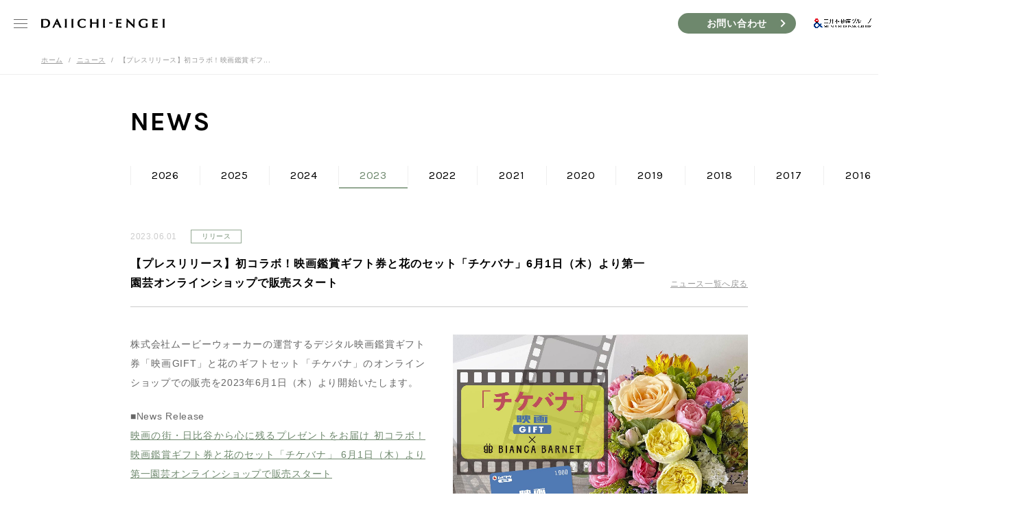

--- FILE ---
content_type: text/html; charset=UTF-8
request_url: https://www.daiichi-engei.jp/news/20230601-3/
body_size: 13176
content:
<!DOCTYPE html>
<html>
  <head>
    <meta charset="UTF-8">
<meta name="viewport" content="width=device-width,initial-scale=1">

<script src="//assets.adobedtm.com/fd32078fff0c/50c106742610/launch-6e85145a1118.min.js" async></script>
<link rel="shortcut icon" type="image/x-icon" href="https://www.daiichi-engei.jp/wp/wp-content/themes/daiichiengei/images/global/favicon.ico">
<link rel="icon" type="image/png" href="https://www.daiichi-engei.jp/wp/wp-content/themes/daiichiengei/images/global/favicon-16x16.png" sizes="16x16">
<link rel="icon" type="image/png" href="https://www.daiichi-engei.jp/wp/wp-content/themes/daiichiengei/images/global/favicon-32x32.png" sizes="32x32">
<link rel="stylesheet" type="text/css" href="//fonts.googleapis.com/css?family=Karla:400,700">
<link rel="stylesheet" type="text/css" href="https://www.daiichi-engei.jp/wp/wp-content/themes/daiichiengei/css/style.css">
<script type="application/javascript" src="https://www.daiichi-engei.jp/wp/wp-content/themes/daiichiengei/js/jquery-3.3.1.min.js"></script>
<script type="application/javascript" src="https://www.daiichi-engei.jp/wp/wp-content/themes/daiichiengei/js/script.js"></script>
    <link rel="stylesheet" type="text/css" href="https://www.daiichi-engei.jp/wp/wp-content/themes/daiichiengei/css/news.css">
    <link rel="stylesheet" type="text/css" href="https://www.daiichi-engei.jp/wp/wp-content/themes/daiichiengei/css/newssingle.css">
    <script>
      $(function() {
        var $lowerNav = $("#lowerNav");
        $lowerNav.find("a[href$='y2023']").addClass("current");
      });
    </script>
    <script type="application/javascript" src="https://www.daiichi-engei.jp/wp/wp-content/themes/daiichiengei/js/lowerNav.js"></script>
    	<style>img:is([sizes="auto" i], [sizes^="auto," i]) { contain-intrinsic-size: 3000px 1500px }</style>
	
		<!-- All in One SEO 4.9.0 - aioseo.com -->
		<title>【プレスリリース】初コラボ！映画鑑賞ギフト券と花のセット「チケバナ」6月1日（木）より第一園芸オンラインショップで販売スタート - 第一園芸株式会社</title>
	<meta name="description" content="株式会社ムービーウォーカーの運営するデジタル映画鑑賞ギフト券「映画GIFT」と花のギフトセット「チケバナ」のオ" />
	<meta name="robots" content="max-image-preview:large" />
	<link rel="canonical" href="https://www.daiichi-engei.jp/news/20230601-3/" />
	<meta name="generator" content="All in One SEO (AIOSEO) 4.9.0" />
		<meta property="og:locale" content="ja_JP" />
		<meta property="og:site_name" content="第一園芸株式会社 - 第一園芸はプラスONEの感動を追求します。わたしたちは、花と緑でお客様に「感動」をとどけます。 わたしたちは、「感動」こそが、人を豊かにしてくれると信じているから。 お客様の心を動かし、感動を生み出すために、 笑顔で、自ら行動し、誰よりも花と緑を愛して自己表現を忘れません。 「感動」を、もっともっと、人の心に、世の中に、 豊かに花咲く未来のために。" />
		<meta property="og:type" content="article" />
		<meta property="og:title" content="【プレスリリース】初コラボ！映画鑑賞ギフト券と花のセット「チケバナ」6月1日（木）より第一園芸オンラインショップで販売スタート - 第一園芸株式会社" />
		<meta property="og:description" content="株式会社ムービーウォーカーの運営するデジタル映画鑑賞ギフト券「映画GIFT」と花のギフトセット「チケバナ」のオ" />
		<meta property="og:url" content="https://www.daiichi-engei.jp/news/20230601-3/" />
		<meta property="article:published_time" content="2023-06-01T04:09:08+00:00" />
		<meta property="article:modified_time" content="2023-06-01T04:09:08+00:00" />
		<meta name="twitter:card" content="summary" />
		<meta name="twitter:title" content="【プレスリリース】初コラボ！映画鑑賞ギフト券と花のセット「チケバナ」6月1日（木）より第一園芸オンラインショップで販売スタート - 第一園芸株式会社" />
		<meta name="twitter:description" content="株式会社ムービーウォーカーの運営するデジタル映画鑑賞ギフト券「映画GIFT」と花のギフトセット「チケバナ」のオ" />
		<script type="application/ld+json" class="aioseo-schema">
			{"@context":"https:\/\/schema.org","@graph":[{"@type":"BreadcrumbList","@id":"https:\/\/www.daiichi-engei.jp\/news\/20230601-3\/#breadcrumblist","itemListElement":[{"@type":"ListItem","@id":"https:\/\/www.daiichi-engei.jp#listItem","position":1,"name":"Home","item":"https:\/\/www.daiichi-engei.jp","nextItem":{"@type":"ListItem","@id":"https:\/\/www.daiichi-engei.jp\/news\/#listItem","name":"\u30cb\u30e5\u30fc\u30b9"}},{"@type":"ListItem","@id":"https:\/\/www.daiichi-engei.jp\/news\/#listItem","position":2,"name":"\u30cb\u30e5\u30fc\u30b9","item":"https:\/\/www.daiichi-engei.jp\/news\/","nextItem":{"@type":"ListItem","@id":"https:\/\/www.daiichi-engei.jp\/news-cat\/news\/#listItem","name":"NEWS"},"previousItem":{"@type":"ListItem","@id":"https:\/\/www.daiichi-engei.jp#listItem","name":"Home"}},{"@type":"ListItem","@id":"https:\/\/www.daiichi-engei.jp\/news-cat\/news\/#listItem","position":3,"name":"NEWS","item":"https:\/\/www.daiichi-engei.jp\/news-cat\/news\/","nextItem":{"@type":"ListItem","@id":"https:\/\/www.daiichi-engei.jp\/news-cat\/release\/#listItem","name":"\u30ea\u30ea\u30fc\u30b9"},"previousItem":{"@type":"ListItem","@id":"https:\/\/www.daiichi-engei.jp\/news\/#listItem","name":"\u30cb\u30e5\u30fc\u30b9"}},{"@type":"ListItem","@id":"https:\/\/www.daiichi-engei.jp\/news-cat\/release\/#listItem","position":4,"name":"\u30ea\u30ea\u30fc\u30b9","item":"https:\/\/www.daiichi-engei.jp\/news-cat\/release\/","nextItem":{"@type":"ListItem","@id":"https:\/\/www.daiichi-engei.jp\/news\/20230601-3\/#listItem","name":"\u3010\u30d7\u30ec\u30b9\u30ea\u30ea\u30fc\u30b9\u3011\u521d\u30b3\u30e9\u30dc\uff01\u6620\u753b\u9451\u8cde\u30ae\u30d5\u30c8\u5238\u3068\u82b1\u306e\u30bb\u30c3\u30c8\u300c\u30c1\u30b1\u30d0\u30ca\u300d6\u67081\u65e5\uff08\u6728\uff09\u3088\u308a\u7b2c\u4e00\u5712\u82b8\u30aa\u30f3\u30e9\u30a4\u30f3\u30b7\u30e7\u30c3\u30d7\u3067\u8ca9\u58f2\u30b9\u30bf\u30fc\u30c8"},"previousItem":{"@type":"ListItem","@id":"https:\/\/www.daiichi-engei.jp\/news-cat\/news\/#listItem","name":"NEWS"}},{"@type":"ListItem","@id":"https:\/\/www.daiichi-engei.jp\/news\/20230601-3\/#listItem","position":5,"name":"\u3010\u30d7\u30ec\u30b9\u30ea\u30ea\u30fc\u30b9\u3011\u521d\u30b3\u30e9\u30dc\uff01\u6620\u753b\u9451\u8cde\u30ae\u30d5\u30c8\u5238\u3068\u82b1\u306e\u30bb\u30c3\u30c8\u300c\u30c1\u30b1\u30d0\u30ca\u300d6\u67081\u65e5\uff08\u6728\uff09\u3088\u308a\u7b2c\u4e00\u5712\u82b8\u30aa\u30f3\u30e9\u30a4\u30f3\u30b7\u30e7\u30c3\u30d7\u3067\u8ca9\u58f2\u30b9\u30bf\u30fc\u30c8","previousItem":{"@type":"ListItem","@id":"https:\/\/www.daiichi-engei.jp\/news-cat\/release\/#listItem","name":"\u30ea\u30ea\u30fc\u30b9"}}]},{"@type":"Organization","@id":"https:\/\/www.daiichi-engei.jp\/#organization","name":"\u7b2c\u4e00\u5712\u82b8\u682a\u5f0f\u4f1a\u793e","description":"\u7b2c\u4e00\u5712\u82b8\u306f\u30d7\u30e9\u30b9ONE\u306e\u611f\u52d5\u3092\u8ffd\u6c42\u3057\u307e\u3059\u3002\u308f\u305f\u3057\u305f\u3061\u306f\u3001\u82b1\u3068\u7dd1\u3067\u304a\u5ba2\u69d8\u306b\u300c\u611f\u52d5\u300d\u3092\u3068\u3069\u3051\u307e\u3059\u3002 \u308f\u305f\u3057\u305f\u3061\u306f\u3001\u300c\u611f\u52d5\u300d\u3053\u305d\u304c\u3001\u4eba\u3092\u8c4a\u304b\u306b\u3057\u3066\u304f\u308c\u308b\u3068\u4fe1\u3058\u3066\u3044\u308b\u304b\u3089\u3002 \u304a\u5ba2\u69d8\u306e\u5fc3\u3092\u52d5\u304b\u3057\u3001\u611f\u52d5\u3092\u751f\u307f\u51fa\u3059\u305f\u3081\u306b\u3001 \u7b11\u9854\u3067\u3001\u81ea\u3089\u884c\u52d5\u3057\u3001\u8ab0\u3088\u308a\u3082\u82b1\u3068\u7dd1\u3092\u611b\u3057\u3066\u81ea\u5df1\u8868\u73fe\u3092\u5fd8\u308c\u307e\u305b\u3093\u3002 \u300c\u611f\u52d5\u300d\u3092\u3001\u3082\u3063\u3068\u3082\u3063\u3068\u3001\u4eba\u306e\u5fc3\u306b\u3001\u4e16\u306e\u4e2d\u306b\u3001 \u8c4a\u304b\u306b\u82b1\u54b2\u304f\u672a\u6765\u306e\u305f\u3081\u306b\u3002","url":"https:\/\/www.daiichi-engei.jp\/"},{"@type":"WebPage","@id":"https:\/\/www.daiichi-engei.jp\/news\/20230601-3\/#webpage","url":"https:\/\/www.daiichi-engei.jp\/news\/20230601-3\/","name":"\u3010\u30d7\u30ec\u30b9\u30ea\u30ea\u30fc\u30b9\u3011\u521d\u30b3\u30e9\u30dc\uff01\u6620\u753b\u9451\u8cde\u30ae\u30d5\u30c8\u5238\u3068\u82b1\u306e\u30bb\u30c3\u30c8\u300c\u30c1\u30b1\u30d0\u30ca\u300d6\u67081\u65e5\uff08\u6728\uff09\u3088\u308a\u7b2c\u4e00\u5712\u82b8\u30aa\u30f3\u30e9\u30a4\u30f3\u30b7\u30e7\u30c3\u30d7\u3067\u8ca9\u58f2\u30b9\u30bf\u30fc\u30c8 - \u7b2c\u4e00\u5712\u82b8\u682a\u5f0f\u4f1a\u793e","description":"\u682a\u5f0f\u4f1a\u793e\u30e0\u30fc\u30d3\u30fc\u30a6\u30a9\u30fc\u30ab\u30fc\u306e\u904b\u55b6\u3059\u308b\u30c7\u30b8\u30bf\u30eb\u6620\u753b\u9451\u8cde\u30ae\u30d5\u30c8\u5238\u300c\u6620\u753bGIFT\u300d\u3068\u82b1\u306e\u30ae\u30d5\u30c8\u30bb\u30c3\u30c8\u300c\u30c1\u30b1\u30d0\u30ca\u300d\u306e\u30aa","inLanguage":"ja","isPartOf":{"@id":"https:\/\/www.daiichi-engei.jp\/#website"},"breadcrumb":{"@id":"https:\/\/www.daiichi-engei.jp\/news\/20230601-3\/#breadcrumblist"},"datePublished":"2023-06-01T13:09:08+09:00","dateModified":"2023-06-01T13:09:08+09:00"},{"@type":"WebSite","@id":"https:\/\/www.daiichi-engei.jp\/#website","url":"https:\/\/www.daiichi-engei.jp\/","name":"\u7b2c\u4e00\u5712\u82b8\u682a\u5f0f\u4f1a\u793e","description":"\u7b2c\u4e00\u5712\u82b8\u306f\u30d7\u30e9\u30b9ONE\u306e\u611f\u52d5\u3092\u8ffd\u6c42\u3057\u307e\u3059\u3002\u308f\u305f\u3057\u305f\u3061\u306f\u3001\u82b1\u3068\u7dd1\u3067\u304a\u5ba2\u69d8\u306b\u300c\u611f\u52d5\u300d\u3092\u3068\u3069\u3051\u307e\u3059\u3002 \u308f\u305f\u3057\u305f\u3061\u306f\u3001\u300c\u611f\u52d5\u300d\u3053\u305d\u304c\u3001\u4eba\u3092\u8c4a\u304b\u306b\u3057\u3066\u304f\u308c\u308b\u3068\u4fe1\u3058\u3066\u3044\u308b\u304b\u3089\u3002 \u304a\u5ba2\u69d8\u306e\u5fc3\u3092\u52d5\u304b\u3057\u3001\u611f\u52d5\u3092\u751f\u307f\u51fa\u3059\u305f\u3081\u306b\u3001 \u7b11\u9854\u3067\u3001\u81ea\u3089\u884c\u52d5\u3057\u3001\u8ab0\u3088\u308a\u3082\u82b1\u3068\u7dd1\u3092\u611b\u3057\u3066\u81ea\u5df1\u8868\u73fe\u3092\u5fd8\u308c\u307e\u305b\u3093\u3002 \u300c\u611f\u52d5\u300d\u3092\u3001\u3082\u3063\u3068\u3082\u3063\u3068\u3001\u4eba\u306e\u5fc3\u306b\u3001\u4e16\u306e\u4e2d\u306b\u3001 \u8c4a\u304b\u306b\u82b1\u54b2\u304f\u672a\u6765\u306e\u305f\u3081\u306b\u3002","inLanguage":"ja","publisher":{"@id":"https:\/\/www.daiichi-engei.jp\/#organization"}}]}
		</script>
		<!-- All in One SEO -->

<link rel='stylesheet' id='wp-block-library-css' href='https://www.daiichi-engei.jp/wp/wp-includes/css/dist/block-library/style.min.css?ver=6.8.3' type='text/css' media='all' />
<style id='classic-theme-styles-inline-css' type='text/css'>
/*! This file is auto-generated */
.wp-block-button__link{color:#fff;background-color:#32373c;border-radius:9999px;box-shadow:none;text-decoration:none;padding:calc(.667em + 2px) calc(1.333em + 2px);font-size:1.125em}.wp-block-file__button{background:#32373c;color:#fff;text-decoration:none}
</style>
<link rel='stylesheet' id='aioseo/css/src/vue/standalone/blocks/table-of-contents/global.scss-css' href='https://www.daiichi-engei.jp/wp/wp-content/plugins/all-in-one-seo-pack/dist/Lite/assets/css/table-of-contents/global.e90f6d47.css?ver=4.9.0' type='text/css' media='all' />
<style id='safe-svg-svg-icon-style-inline-css' type='text/css'>
.safe-svg-cover{text-align:center}.safe-svg-cover .safe-svg-inside{display:inline-block;max-width:100%}.safe-svg-cover svg{fill:currentColor;height:100%;max-height:100%;max-width:100%;width:100%}

</style>
<style id='global-styles-inline-css' type='text/css'>
:root{--wp--preset--aspect-ratio--square: 1;--wp--preset--aspect-ratio--4-3: 4/3;--wp--preset--aspect-ratio--3-4: 3/4;--wp--preset--aspect-ratio--3-2: 3/2;--wp--preset--aspect-ratio--2-3: 2/3;--wp--preset--aspect-ratio--16-9: 16/9;--wp--preset--aspect-ratio--9-16: 9/16;--wp--preset--color--black: #000000;--wp--preset--color--cyan-bluish-gray: #abb8c3;--wp--preset--color--white: #ffffff;--wp--preset--color--pale-pink: #f78da7;--wp--preset--color--vivid-red: #cf2e2e;--wp--preset--color--luminous-vivid-orange: #ff6900;--wp--preset--color--luminous-vivid-amber: #fcb900;--wp--preset--color--light-green-cyan: #7bdcb5;--wp--preset--color--vivid-green-cyan: #00d084;--wp--preset--color--pale-cyan-blue: #8ed1fc;--wp--preset--color--vivid-cyan-blue: #0693e3;--wp--preset--color--vivid-purple: #9b51e0;--wp--preset--gradient--vivid-cyan-blue-to-vivid-purple: linear-gradient(135deg,rgba(6,147,227,1) 0%,rgb(155,81,224) 100%);--wp--preset--gradient--light-green-cyan-to-vivid-green-cyan: linear-gradient(135deg,rgb(122,220,180) 0%,rgb(0,208,130) 100%);--wp--preset--gradient--luminous-vivid-amber-to-luminous-vivid-orange: linear-gradient(135deg,rgba(252,185,0,1) 0%,rgba(255,105,0,1) 100%);--wp--preset--gradient--luminous-vivid-orange-to-vivid-red: linear-gradient(135deg,rgba(255,105,0,1) 0%,rgb(207,46,46) 100%);--wp--preset--gradient--very-light-gray-to-cyan-bluish-gray: linear-gradient(135deg,rgb(238,238,238) 0%,rgb(169,184,195) 100%);--wp--preset--gradient--cool-to-warm-spectrum: linear-gradient(135deg,rgb(74,234,220) 0%,rgb(151,120,209) 20%,rgb(207,42,186) 40%,rgb(238,44,130) 60%,rgb(251,105,98) 80%,rgb(254,248,76) 100%);--wp--preset--gradient--blush-light-purple: linear-gradient(135deg,rgb(255,206,236) 0%,rgb(152,150,240) 100%);--wp--preset--gradient--blush-bordeaux: linear-gradient(135deg,rgb(254,205,165) 0%,rgb(254,45,45) 50%,rgb(107,0,62) 100%);--wp--preset--gradient--luminous-dusk: linear-gradient(135deg,rgb(255,203,112) 0%,rgb(199,81,192) 50%,rgb(65,88,208) 100%);--wp--preset--gradient--pale-ocean: linear-gradient(135deg,rgb(255,245,203) 0%,rgb(182,227,212) 50%,rgb(51,167,181) 100%);--wp--preset--gradient--electric-grass: linear-gradient(135deg,rgb(202,248,128) 0%,rgb(113,206,126) 100%);--wp--preset--gradient--midnight: linear-gradient(135deg,rgb(2,3,129) 0%,rgb(40,116,252) 100%);--wp--preset--font-size--small: 13px;--wp--preset--font-size--medium: 20px;--wp--preset--font-size--large: 36px;--wp--preset--font-size--x-large: 42px;--wp--preset--spacing--20: 0.44rem;--wp--preset--spacing--30: 0.67rem;--wp--preset--spacing--40: 1rem;--wp--preset--spacing--50: 1.5rem;--wp--preset--spacing--60: 2.25rem;--wp--preset--spacing--70: 3.38rem;--wp--preset--spacing--80: 5.06rem;--wp--preset--shadow--natural: 6px 6px 9px rgba(0, 0, 0, 0.2);--wp--preset--shadow--deep: 12px 12px 50px rgba(0, 0, 0, 0.4);--wp--preset--shadow--sharp: 6px 6px 0px rgba(0, 0, 0, 0.2);--wp--preset--shadow--outlined: 6px 6px 0px -3px rgba(255, 255, 255, 1), 6px 6px rgba(0, 0, 0, 1);--wp--preset--shadow--crisp: 6px 6px 0px rgba(0, 0, 0, 1);}:where(.is-layout-flex){gap: 0.5em;}:where(.is-layout-grid){gap: 0.5em;}body .is-layout-flex{display: flex;}.is-layout-flex{flex-wrap: wrap;align-items: center;}.is-layout-flex > :is(*, div){margin: 0;}body .is-layout-grid{display: grid;}.is-layout-grid > :is(*, div){margin: 0;}:where(.wp-block-columns.is-layout-flex){gap: 2em;}:where(.wp-block-columns.is-layout-grid){gap: 2em;}:where(.wp-block-post-template.is-layout-flex){gap: 1.25em;}:where(.wp-block-post-template.is-layout-grid){gap: 1.25em;}.has-black-color{color: var(--wp--preset--color--black) !important;}.has-cyan-bluish-gray-color{color: var(--wp--preset--color--cyan-bluish-gray) !important;}.has-white-color{color: var(--wp--preset--color--white) !important;}.has-pale-pink-color{color: var(--wp--preset--color--pale-pink) !important;}.has-vivid-red-color{color: var(--wp--preset--color--vivid-red) !important;}.has-luminous-vivid-orange-color{color: var(--wp--preset--color--luminous-vivid-orange) !important;}.has-luminous-vivid-amber-color{color: var(--wp--preset--color--luminous-vivid-amber) !important;}.has-light-green-cyan-color{color: var(--wp--preset--color--light-green-cyan) !important;}.has-vivid-green-cyan-color{color: var(--wp--preset--color--vivid-green-cyan) !important;}.has-pale-cyan-blue-color{color: var(--wp--preset--color--pale-cyan-blue) !important;}.has-vivid-cyan-blue-color{color: var(--wp--preset--color--vivid-cyan-blue) !important;}.has-vivid-purple-color{color: var(--wp--preset--color--vivid-purple) !important;}.has-black-background-color{background-color: var(--wp--preset--color--black) !important;}.has-cyan-bluish-gray-background-color{background-color: var(--wp--preset--color--cyan-bluish-gray) !important;}.has-white-background-color{background-color: var(--wp--preset--color--white) !important;}.has-pale-pink-background-color{background-color: var(--wp--preset--color--pale-pink) !important;}.has-vivid-red-background-color{background-color: var(--wp--preset--color--vivid-red) !important;}.has-luminous-vivid-orange-background-color{background-color: var(--wp--preset--color--luminous-vivid-orange) !important;}.has-luminous-vivid-amber-background-color{background-color: var(--wp--preset--color--luminous-vivid-amber) !important;}.has-light-green-cyan-background-color{background-color: var(--wp--preset--color--light-green-cyan) !important;}.has-vivid-green-cyan-background-color{background-color: var(--wp--preset--color--vivid-green-cyan) !important;}.has-pale-cyan-blue-background-color{background-color: var(--wp--preset--color--pale-cyan-blue) !important;}.has-vivid-cyan-blue-background-color{background-color: var(--wp--preset--color--vivid-cyan-blue) !important;}.has-vivid-purple-background-color{background-color: var(--wp--preset--color--vivid-purple) !important;}.has-black-border-color{border-color: var(--wp--preset--color--black) !important;}.has-cyan-bluish-gray-border-color{border-color: var(--wp--preset--color--cyan-bluish-gray) !important;}.has-white-border-color{border-color: var(--wp--preset--color--white) !important;}.has-pale-pink-border-color{border-color: var(--wp--preset--color--pale-pink) !important;}.has-vivid-red-border-color{border-color: var(--wp--preset--color--vivid-red) !important;}.has-luminous-vivid-orange-border-color{border-color: var(--wp--preset--color--luminous-vivid-orange) !important;}.has-luminous-vivid-amber-border-color{border-color: var(--wp--preset--color--luminous-vivid-amber) !important;}.has-light-green-cyan-border-color{border-color: var(--wp--preset--color--light-green-cyan) !important;}.has-vivid-green-cyan-border-color{border-color: var(--wp--preset--color--vivid-green-cyan) !important;}.has-pale-cyan-blue-border-color{border-color: var(--wp--preset--color--pale-cyan-blue) !important;}.has-vivid-cyan-blue-border-color{border-color: var(--wp--preset--color--vivid-cyan-blue) !important;}.has-vivid-purple-border-color{border-color: var(--wp--preset--color--vivid-purple) !important;}.has-vivid-cyan-blue-to-vivid-purple-gradient-background{background: var(--wp--preset--gradient--vivid-cyan-blue-to-vivid-purple) !important;}.has-light-green-cyan-to-vivid-green-cyan-gradient-background{background: var(--wp--preset--gradient--light-green-cyan-to-vivid-green-cyan) !important;}.has-luminous-vivid-amber-to-luminous-vivid-orange-gradient-background{background: var(--wp--preset--gradient--luminous-vivid-amber-to-luminous-vivid-orange) !important;}.has-luminous-vivid-orange-to-vivid-red-gradient-background{background: var(--wp--preset--gradient--luminous-vivid-orange-to-vivid-red) !important;}.has-very-light-gray-to-cyan-bluish-gray-gradient-background{background: var(--wp--preset--gradient--very-light-gray-to-cyan-bluish-gray) !important;}.has-cool-to-warm-spectrum-gradient-background{background: var(--wp--preset--gradient--cool-to-warm-spectrum) !important;}.has-blush-light-purple-gradient-background{background: var(--wp--preset--gradient--blush-light-purple) !important;}.has-blush-bordeaux-gradient-background{background: var(--wp--preset--gradient--blush-bordeaux) !important;}.has-luminous-dusk-gradient-background{background: var(--wp--preset--gradient--luminous-dusk) !important;}.has-pale-ocean-gradient-background{background: var(--wp--preset--gradient--pale-ocean) !important;}.has-electric-grass-gradient-background{background: var(--wp--preset--gradient--electric-grass) !important;}.has-midnight-gradient-background{background: var(--wp--preset--gradient--midnight) !important;}.has-small-font-size{font-size: var(--wp--preset--font-size--small) !important;}.has-medium-font-size{font-size: var(--wp--preset--font-size--medium) !important;}.has-large-font-size{font-size: var(--wp--preset--font-size--large) !important;}.has-x-large-font-size{font-size: var(--wp--preset--font-size--x-large) !important;}
:where(.wp-block-post-template.is-layout-flex){gap: 1.25em;}:where(.wp-block-post-template.is-layout-grid){gap: 1.25em;}
:where(.wp-block-columns.is-layout-flex){gap: 2em;}:where(.wp-block-columns.is-layout-grid){gap: 2em;}
:root :where(.wp-block-pullquote){font-size: 1.5em;line-height: 1.6;}
</style>
<link rel='stylesheet' id='im-main-style-css' href='https://www.daiichi-engei.jp/wp/wp-content/plugins/imager/assets/css/frontend.css?ver=6.8.3' type='text/css' media='all' />
<link rel='stylesheet' id='im-fonts-style-css' href='https://www.daiichi-engei.jp/wp/wp-content/plugins/imager/assets/css/fonts.css?ver=6.8.3' type='text/css' media='all' />
<link rel='stylesheet' id='ari-fancybox-css' href='https://www.daiichi-engei.jp/wp/wp-content/plugins/ari-fancy-lightbox/assets/fancybox/jquery.fancybox.min.css?ver=1.4.1' type='text/css' media='all' />
<style id='ari-fancybox-inline-css' type='text/css'>
BODY .fancybox-container{z-index:200000}BODY .fancybox-is-open .fancybox-bg{opacity:0.87}BODY .fancybox-bg {background-color:#0f0f11}BODY .fancybox-thumbs {background-color:#ffffff}
</style>
<!-- Analytics by WP Statistics - https://wp-statistics.com -->
<script>
(function(i,s,o,g,r,a,m){i['GoogleAnalyticsObject']=r;i[r]=i[r]||function(){
(i[r].q=i[r].q||[]).push(arguments)},i[r].l=1*new Date();a=s.createElement(o),
m=s.getElementsByTagName(o)[0];a.async=1;a.src=g;m.parentNode.insertBefore(a,m)
})(window,document,'script','//www.google-analytics.com/analytics.js','ga');
ga('create', 'UA-55852070-1', 'auto');
ga('send', 'pageview');
</script>
<meta name="generator" content="Elementor 3.33.2; features: e_font_icon_svg, additional_custom_breakpoints; settings: css_print_method-external, google_font-enabled, font_display-swap">
			<style>
				.e-con.e-parent:nth-of-type(n+4):not(.e-lazyloaded):not(.e-no-lazyload),
				.e-con.e-parent:nth-of-type(n+4):not(.e-lazyloaded):not(.e-no-lazyload) * {
					background-image: none !important;
				}
				@media screen and (max-height: 1024px) {
					.e-con.e-parent:nth-of-type(n+3):not(.e-lazyloaded):not(.e-no-lazyload),
					.e-con.e-parent:nth-of-type(n+3):not(.e-lazyloaded):not(.e-no-lazyload) * {
						background-image: none !important;
					}
				}
				@media screen and (max-height: 640px) {
					.e-con.e-parent:nth-of-type(n+2):not(.e-lazyloaded):not(.e-no-lazyload),
					.e-con.e-parent:nth-of-type(n+2):not(.e-lazyloaded):not(.e-no-lazyload) * {
						background-image: none !important;
					}
				}
			</style>
			  </head>
  <body data-rsssl=1 class="cf" id="news">
    <header id="globalNav">
  <div class="navWrap">
    <h1><a href="https://www.daiichi-engei.jp/">
        <svg xmlns="http://www.w3.org/2000/svg" viewbox="0 0 1440 112">
          <title>DAIICHI-ENGEI</title>
          <path d="M1001.81,2.73c4.13,2.88,7.64,6.48,11.21,10q25.62,25.2,51.21,50.43c2.91,2.86,6.09,5.44,9.69,8.63.14-22.73.28-44.94-1-67.21,5.8.58,11,1.48,16.26-.12,1.79-.55,1.89.59,1.88,1.89a101.05,101.05,0,0,1-1,13.42c-.8,5.62-.58,11.25-1.1,16.85a202.82,202.82,0,0,0-.79,32c.77,11.87.23,23.71.5,35.56,0,1.55,1.31,4.29-1,4.62-2.53.36-5.44,1.27-7.92-1.3-7.18-7.43-14.55-14.66-21.88-21.94q-16.63-16.5-33.31-32.95c-4.65-4.58-9.45-9-14.17-13.53-1.3.8-.78,1.95-.78,2.87-.05,10.86-.72,21.78.18,32.56.78,9.5-.38,19,1.36,28.47.58,3.12-.39,5.62-4.15,4.41-4.41-1.42-8.62.31-12.93.12-1.77-.08-2.85-.44-2.24-2.41,1.76-5.69,1.72-11.66,2-17.44.35-7.06.82-14.14,1.13-21.2.58-13.28.42-26.55.71-39.82.14-6.73-.92-13.36-.87-20.06,0-1.52-.11-3,1.58-3.87Z"></path>
          <path d="M618.81,59.38c-8.15,0-16.29.07-24.43-.05-2.29,0-3,.49-3.12,3-.4,13,.62,26,.9,39,.14,6.47.35,7-6.08,6-4.61-.77-8.9.43-13.35.29-2.47-.07-3.43-.65-3.18-3.24,2.31-23.91,1.81-47.9,1.35-71.85-.14-7.75.23-15.65-1.29-23.41-.85-4.36-.15-4.78,4.4-4.09,5.19.79,10.48,1,15.52-.33,3.51-1,3.58.8,3.33,3a331.66,331.66,0,0,0-1.62,34.23c0,3,1,3.58,3.74,3.56,15.77-.14,31.54-.06,47.31-.07,5,0,5.5-.4,4.82-5.31-1.51-10.74.06-21.6-1.46-32.32-.37-2.59-.15-3.87,3.43-3a30,30,0,0,0,15.56,0c4.12-1.24,3.66,1,3.53,3.32-1,17.65-.8,35.32-.81,53,0,8.66-.37,17.34.13,26,.33,5.78.54,11.55.69,17.33.06,2.2-.31,3.54-2.88,3.12-5.73-.94-11.47-.34-17.2,0-1.82.12-2.73-.43-2.47-2.34,1.5-10.72,0-21.57,1.43-32.32.48-3.69,0-7.49.11-11.23.05-2.42-1.58-2.27-3.16-2.27Q631.41,59.36,618.81,59.38Z"></path>
          <path d="M1219.84,77.5c0-6.18.22-12.35-.73-18.5-.38-2.51.23-3.36,3.4-3,5,.59,10.07,1.43,15.09-.38,2.45-.89,3.46.29,3.26,2.91-.93,11.83-.9,23.69-.81,35.55a10.51,10.51,0,0,0,.29,3.83c1.36,3.21,0,4.1-3,5a154.44,154.44,0,0,1-25.75,5.21c-16.58,2-33.06,1.54-48.58-5.47-14.18-6.41-23.07-17.57-26.14-32.86s-1.87-30.11,7.56-43.49C1153,14.21,1165.05,8.25,1179,5c10.43-2.42,21.06-2,31.5-1.3a74.19,74.19,0,0,1,29.22,8.13c2.07,1.07,2.17,2.13,1.36,4a42.11,42.11,0,0,0-3.51,11.24c-.39,2.83-6.74,3.22-9.51.44a38.61,38.61,0,0,0-16.49-9.43c-13.6-4.16-26.68-2.65-38.5,5.11-8.76,5.75-13,14.76-14.46,25a51.34,51.34,0,0,0,1.55,22.32c4.42,14.62,15.05,22,29.32,24.54,8.72,1.55,17.33.76,25.93-.81,2.92-.54,4.93-1.43,4.55-5.15A112.54,112.54,0,0,1,1219.84,77.5Z"></path>
          <path d="M875.32,58.84c0-13.29.28-24-.11-34.74-.21-5.51-.64-11-.72-16.55,0-2,.61-2.57,2.62-2.55q12.36.12,24.7.72c10.68.52,21.36-1.22,32.08-.7,1.67.08,3.33,0,2.7,2.38a23.44,23.44,0,0,0,0,11.38c.35,1.57,0,3.16-2.07,2.48-5-1.63-10.2-.74-15.26-1.16-6.62-.54-13.31-1.17-20-1.11-2.08,0-3.15.47-3,2.75.33,5.79-1.12,11.5-.86,17.32.1,2.22.9,4.27.89,6.46,0,1.58,1.17,1.42,2.18,1.43a210.53,210.53,0,0,0,29.59-1.54c4.19-.55,4.91.05,4.73,4.16-.13,3.09-.53,6.37.31,9.24.91,3.11-.53,3.06-2.49,2.94-9.9-.62-19.8-1-29.72-.84-5.39.1-5.54,0-5.37,5.28.28,8.35-.79,16.73.65,25.08.33,1.91.92,2.26,2.61,2.27,12.06,0,24.1-.28,36-2.3,2.08-.35,2.93.47,2.57,2.5-.69,3.92-1.17,7.8,0,11.75.52,1.8-.77,2-2.28,2.06-4.89.11-9.73-.61-14.59-.75-9.82-.29-19.65-.23-29.47,0-4.48.09-8.93.81-13.45.8-2.64,0-3.28-.84-3.09-3.34C875.68,88.27,875.24,72.27,875.32,58.84Z"></path>
          <path d="M1359.08,5a25.13,25.13,0,0,0-.6,13.19c.56,2.73,0,3.57-2.93,2.81-4.62-1.21-9.45-.58-14.17-.89-6.51-.43-13.07-1-19.63-1.13-3.06-.07-4,1.46-4,3.68-.17,7.5-.06,15-.11,22.5,0,1.7,1,1.81,2.25,1.82a216.21,216.21,0,0,0,30-1.52c4.42-.57,5.59,0,4.87,4.41-.53,3.14,0,6.07.19,9.08.11,2.17-.6,3-2.82,2.8-10.29-.94-20.6-.73-30.91-.85-3,0-3.71.78-3.65,3.66.19,8.53.17,17.07,0,25.6,0,2.76.86,3.45,3.53,3.45,12.08,0,24.12-.42,36.07-2.35,2.4-.39,2.74,1.06,2.28,2.73a28.55,28.55,0,0,0-.34,11.85c.33,2.23-1.14,1.61-2,1.64-4.63.15-9.24-.44-13.84-.62-10.33-.39-20.7-.42-31,0-4.48.19-9,.5-13.46.67-2.6.1-3.49-1.26-2.71-3.28s.52-4.06.63-6.08c1.26-22.58,1-45.18.59-67.76-.15-7.62.23-15.4-1.34-23-.46-2.18.79-2.36,2.69-2.43,11.2-.36,22.38,1.52,33.53.7C1341,5,1349.88,5.29,1359.08,5Z"></path>
          <path d="M484.22,3.61c11.86-1.25,23.21,2.53,34.53,6.64,2.38.87,2.57,2.13,1.73,3.87-2.2,4.5-3.26,9.38-4.22,14.18-.87,4.38-2.29,3.1-4.17,1.11-5.67-6-12.43-10.54-20.36-12.34-20-4.54-42.64,5.14-45.65,30.75-1.18,10-.59,19.61,3.29,28.89C454,87.86,463,93.41,474.43,95.85,489,99,501.25,93.5,512.8,85.47a19.21,19.21,0,0,1,3.14-2.18c1.39-.6,2.43-2.9,3.82-1.9.74.53.41,3,0,4.52-.7,2.85-1.54,5.68-1.44,8.63.22,6.17-4.27,8.21-8.84,9.75A83.8,83.8,0,0,1,477.19,109c-13.69-.87-26.72-4-37.44-13.47-9.41-8.33-14.63-18.6-16.22-31.13-1.76-13.92.29-26.8,8.36-38.37S451.54,8.11,465.08,5A66.41,66.41,0,0,1,484.22,3.61Z"></path>
          <path d="M353.07,100c1.58-25.15.58-50.33.67-75.49,0-5.88-.75-11.79-.7-17.71,0-2,.27-2.77,2.6-2.23A33.58,33.58,0,0,0,373,4.42c1.61-.48,2.79-.22,2.6,1.93-1,11.14-.83,22.33-1.33,33.5-.52,11.55-1,23.2.43,34.77a40.2,40.2,0,0,1,.1,7.36c-.49,7.61.85,15.14.85,22.73,0,2.21-.59,3-2.81,2.82-5.33-.33-10.67-.92-16,0-2.9.48-4.39-.41-3.79-3.66A20.81,20.81,0,0,0,353.07,100Z"></path>
          <path d="M294.57,107.84c-4.88-1.87-9.83-.48-14.76-.28-2.87.12-3.87-.63-3.6-3.61,2.06-22.48,2-45,1.36-67.56-.27-9.19.29-18.49-1.27-27.66-.73-4.3-.32-4.32,3.92-3.77,5.43.7,10.92,1,16.29-.4,3.19-.85,3.38.77,2.77,3a12.2,12.2,0,0,0-.52,2.61c-1.1,25.26-1.09,50.54-.53,75.8.13,6.17-.2,12.51,1.15,18.74C300.32,109.05,296.34,106.72,294.57,107.84Z"></path>
          <path d="M722.45,59.33c0-11.6.66-20.2-.2-28.65-.79-7.81.35-15.68-1.29-23.4-.37-1.77.21-3.52,2.31-2.84s4.17.1,6.05.7c4.3,1.39,8.36-.06,12.46-.7,2.06-.32,2.79.25,2.38,2.08-1.56,7,.12,14.14-1.42,21.1a16.12,16.12,0,0,0-.11,3.48c0,16-.33,32.08.14,48.1.23,7.93.06,15.93,1.37,23.83.46,2.76.3,5.29-3.75,4.49-5.6-1.1-11.21-.12-16.81,0-2.38.06-3.21-.9-2.41-3a12.83,12.83,0,0,0,.47-4.58C721.9,85.41,723.05,70.85,722.45,59.33Z"></path>
          <path d="M811.94,43.85c5.29,0,10.58.09,15.87,0,2.33-.06,3.36.31,3.36,3.07,0,10.94.08,11.56-10.74,10.74-8.12-.62-16.1.69-24.15.27-2.52-.13-3.51-.82-3.25-3.37.34-3.43-1.4-7.84.72-10.05,2-2.06,6.35-.49,9.67-.6C806.26,43.77,809.1,43.85,811.94,43.85Z"></path>
          <path d="M99.78,31.07C92,12.6,75.9,6.42,57.49,5.18c-11.16-.75-22.4.35-33.58.42C16,5.64,8,5.1,0,5.05v6.21C.93,18,.5,24.88.65,31.68q.57,25,0,50C.51,88.17.92,94.76,0,101.28v6.2c5.15.18,10.26-.44,15.39-.67a157,157,0,0,1,20.44.56,84.67,84.67,0,0,0,27.45-2.28C77.29,101.65,89,94.73,96.71,82c4-6.49,5.76-13.41,6.73-20.84A57.31,57.31,0,0,0,99.78,31.07ZM75.3,78.51C69.06,89,59.07,92.84,47.54,94.39c-7.34,1-14.55.32-21.82,0-2.15-.11-3.1-.43-3.28-3-.91-12.61-.64-25.23-.7-34.27,0-11.46-.07-19.34,0-27.22,0-2.93.51-5.85.74-8.78a2,2,0,0,1,2.3-2.06c11.47-.09,22.93-1.77,34.39,1.3,10.68,2.85,17.54,9.24,20.25,19.7C82.89,53.3,82.53,66.36,75.3,78.51Z"></path>
          <path d="M238.18,105.72c-8.45-16.14-16.29-32.58-24-49.1-6.33-13.63-12.38-27.4-18.88-40.94-2.1-4.38-3.26-9.3-6.77-12.95h-4.66c-.85,1.16-2.49.91-3.32,2.65-8.16,17.11-16.5,34.13-24.89,51.13-5.54,11.23-11.26,22.38-16.86,33.59-2.82,5.66-5.54,11.36-8.4,17.22,6.32.72,12.06-.94,17.8.15,1.78.34,2.58-.46,3.21-2.35,3.54-10.73,8-21.1,12.43-31.5a4,4,0,0,1,3.56-2.73c8.48-1.36,17-.38,25.46-.57,4-.08,6.51,1.9,8.06,5.85,3.61,9.25,8.07,18.18,11.38,27.52,1.45,4.09,3.64,4.42,6.76,3.57a24.35,24.35,0,0,1,10.35-.34,56.92,56.92,0,0,0,9.16.49A8.88,8.88,0,0,0,238.18,105.72ZM174,57.06c-2,0-2.17-.76-1.42-2.33,3-6.41,6.07-12.84,9.39-19.9,3.65,7.55,7,14.55,10.72,22.21C186.09,57,180.06,57,174,57.06Z"></path>
          <path d="M1435,107.81c-4.88-1.88-9.83-.49-14.76-.29-2.87.12-3.87-.63-3.6-3.61,2.06-22.48,2-45,1.36-67.55-.27-9.2.29-18.49-1.27-27.67-.72-4.3-.32-4.32,3.92-3.77,5.43.7,10.92,1,16.29-.4,3.19-.85,3.39.77,2.77,3a12.2,12.2,0,0,0-.52,2.61c-1.1,25.26-1.08,50.54-.53,75.8.13,6.17-.2,12.52,1.15,18.74C1440.76,109,1436.78,106.68,1435,107.81Z"></path>
        </svg></a>
      <div class="hamburger sp">
        <div class="bars">
          <div class="bar top"></div>
          <div class="bar middle"></div>
          <div class="bar bottom"></div>
        </div>
      </div>
      <a class="header_inquiry" href="https://www.daiichi-engei.jp/contact/">お問い合わせ</a>
      <a class="header_mitsui" href="http://www.mitsuifudosan.co.jp/" target="_blank"><img src="https://www.daiichi-engei.jp/wp/wp-content/themes/daiichiengei/images/global/footer_logo_mitsui.png" alt="三井不動産グループ"></a>
    </h1>
    <nav>
      <ul class="nav">
        <li class="company"><a class="pulldownTrigger" href="javascript:void(0)">
            <div class="en">COMPANY</div>
            <div class="ja">企業情報</div></a>
          <ul class="pulldown">
            <li class="corporate"><a href="https://www.daiichi-engei.jp/corporate/">トップメッセージ</a></li>
            <li class="summary"><a href="https://www.daiichi-engei.jp/summary/">会社概要</a></li>
            <li class="philosophy"><a href="https://www.daiichi-engei.jp/philosophy/">企業理念</a></li>
            <li class="history"><a href="https://www.daiichi-engei.jp/history/">沿革</a></li>
            <li class="outline"><a href="https://www.daiichi-engei.jp/brand/">ブランド一覧</a></li>
            <li class="pulldownBox"></li>
          </ul>
        </li>
        <li class="service"><a class="pulldownTrigger" href="javascript:void(0)">
            <div class="en">SERVICE</div>
            <div class="ja">サービス</div></a>
          <ul class="pulldown">
            <li class="retail"><a href="https://www.daiichi-engei.jp/retail/">商品販売事業</a></li>
            <li class="space_design"><a href="https://www.daiichi-engei.jp/space_design/">空間デザイン・環境緑化事業</a></li>
            <li class="decoration"><a href="https://www.daiichi-engei.jp/decoration/">ウェディング・パーティ等の装花事業</a></li>
            <li class="flower_business"><a href="https://www.daiichi-engei.jp/other_business/">その他フラワービジネス</a></li>
            <li class="other_business"><a href="https://www.hanagoto.daiichi-engei.jp/" target="_blank">花毎</a></li>
            <li class="virtual_background"><a href="https://www.daiichi-engei.jp/virtualwallpaper/" target="_blank">バーチャル背景</a></li>
            <li class="pulldownBox"></li>
          </ul>
        </li>
        <li class="shoplist"><a href="https://www.daiichi-engei.jp/shoplist/">
            <div class="en">SHOP LIST</div>
            <div class="ja">店舗のご案内</div></a></li>
        <li class="news"><a href="https://www.daiichi-engei.jp/news/">
            <div class="en">NEWS</div>
            <div class="ja">ニュース</div></a></li>
        <li class="oaseeds_works"><a href="https://www.daiichi-engei.jp/works/">
            <div class="en">WORKS</div>
            <div class="ja">実績</div></a></li>
        <li class="recruit"><a href="https://www.daiichi-engei.jp/recruit/">
            <div class="en">RECRUIT</div>
            <div class="ja">採用情報</div></a></li>
        <li class="contact d-hidden"><a href="https://www.daiichi-engei.jp/contact/">
            <div class="en">CONTACT</div>
            <div class="ja">お問い合わせ</div></a></li>
        <li class="onlineshop"><a class="pulldownTrigger" href="javascript:void(0)">
            <div class="en">ONLINE SHOP</div>
            <div class="ja">オンラインショップ</div></a>
          <ul class="pulldown">
            <li class="private"><a href="http://www.daiichi-engei.co.jp/" target="_blank">個人のお客様</a></li>
            <li class="corporation"><a href="https://www.daiichi-engei.biz/" target="_blank">法人のお客様</a></li>
            <li class="pulldownBox"></li>
          </ul>
        </li>
      </ul>
      <ul class="sns pc">
        <li><a class="facebook" href="https://www.facebook.com/daiichiengei/" target="_blank"><img src="https://www.daiichi-engei.jp/wp/wp-content/themes/daiichiengei/images/global/globalNav_sns_facebook.svg" alt="Facebook"></a></li>
        <li><a class="pulldownTrigger" href="javascript:void(0)"><img src="https://www.daiichi-engei.jp/wp/wp-content/themes/daiichiengei/images/global/globalNav_sns_instagram.svg" alt="Instagram"></a>
          <div class="pullup">
            <ul>
              <li><a href="https://www.instagram.com/daiichiengei_flowershop/" target="_blank">第一園芸 フラワーショップ <br class="pc">公式アカウント</a></li>
              <li><a href="https://www.instagram.com/bianca_barnet/" target="_blank">BIANCA BARNET <br class="pc">公式アカウント</a></li>
              <li><a href="https://www.instagram.com/hervechatelain_tokyo/" target="_blank">Herve Chatelain <br class="pc">公式アカウント</a></li>
              <li><a href="https://www.instagram.com/daiichiengei_wedding_party/" target="_blank">第一園芸  wedding & party <br class="pc">公式アカウント</a></li>
              <li><a href="https://www.instagram.com/g3d_daiichiengei/" target="_blank">G3Dアカウント</a></li>
              <li><a href="https://www.instagram.com/hanagoto_daiichiengei/" target="_blank">第一園芸 花毎 <br class="pc">公式アカウント</a></li>
            </ul>
          </div>
        </li>
              </ul>
    </nav>
  </div>
  <div id="belt"></div>
</header>
    <div id="mainContent">
      <div id="belt"></div>
<div id="breadcrumb">
  <div class="inner">
    <ul class="cf">
      <li><a href="https://www.daiichi-engei.jp/">ホーム</a></li>
              <li><a href="https://www.daiichi-engei.jp/news">ニュース</a></li>
                <li>【プレスリリース】初コラボ！映画鑑賞ギフ...</li>
          </ul>
  </div>
</div>
      <main>
        <div class="inner">
          <h2 class="en lowerHead">NEWS</h2>
          <nav id="lowerNav">
            <ul>
              	<li class='y2026'><a class='noInternal' href='https://www.daiichi-engei.jp/news/#y2026'>2026</a></li>
	<li class='y2025'><a class='noInternal' href='https://www.daiichi-engei.jp/news/#y2025'>2025</a></li>
	<li class='y2024'><a class='noInternal' href='https://www.daiichi-engei.jp/news/#y2024'>2024</a></li>
	<li class='y2023'><a class='noInternal' href='https://www.daiichi-engei.jp/news/#y2023'>2023</a></li>
	<li class='y2022'><a class='noInternal' href='https://www.daiichi-engei.jp/news/#y2022'>2022</a></li>
	<li class='y2021'><a class='noInternal' href='https://www.daiichi-engei.jp/news/#y2021'>2021</a></li>
	<li class='y2020'><a class='noInternal' href='https://www.daiichi-engei.jp/news/#y2020'>2020</a></li>
	<li class='y2019'><a class='noInternal' href='https://www.daiichi-engei.jp/news/#y2019'>2019</a></li>
	<li class='y2018'><a class='noInternal' href='https://www.daiichi-engei.jp/news/#y2018'>2018</a></li>
	<li class='y2017'><a class='noInternal' href='https://www.daiichi-engei.jp/news/#y2017'>2017</a></li>
	<li class='y2016'><a class='noInternal' href='https://www.daiichi-engei.jp/news/#y2016'>2016</a></li>
	<li class='y2015'><a class='noInternal' href='https://www.daiichi-engei.jp/news/#y2015'>2015</a></li>
	<li class='y2014'><a class='noInternal' href='https://www.daiichi-engei.jp/news/#y2014'>2014</a></li>
            </ul>
            <div class="arrow left sp"></div>
            <div class="arrow right sp"></div>
          </nav>
          <article>
            <div class="head">
              <time datetime="2023-06-01">2023.06.01</time>
              <div class="tags">
                <div class="tag">リリース</div>              </div>
              <h3>【プレスリリース】初コラボ！映画鑑賞ギフト券と花のセット「チケバナ」6月1日（木）より第一園芸オンラインショップで販売スタート</h3>
              <a class="backToList pc" href="https://www.daiichi-engei.jp/news/#y2023">ニュース一覧へ戻る</a>
            </div>
            <div class="container cf">
                            <div class="photo">
                <img src="https://www.daiichi-engei.jp/wp/wp-content/uploads/2023/06/72ea58f3ccebb1dee0ebbe46790c9817-scaled.jpg" alt=""><img src="https://www.daiichi-engei.jp/wp/wp-content/uploads/2023/06/43129156511d6f4b7c1618310a82e259.jpg" alt="">              </div>
                            <div class="content">
                <p>株式会社ムービーウォーカーの運営するデジタル映画鑑賞ギフト券「映画GIFT」と花のギフトセット「チケバナ」のオンラインショップでの販売を2023年6月1日（木）より開始いたします。</p>
<p>■News  Release<br />
<a href="https://www.daiichi-engei.jp/wp/wp-content/uploads/2023/06/5d127001a3f0122fc1f5bc6bd25f7898.pdf">映画の街・日比谷から心に残るプレゼントをお届け 初コラボ！映画鑑賞ギフト券と花のセット「チケバナ」 6月1日（木）より第一園芸オンラインショップで販売スタート</a></p>
<p>■第一園芸オンラインショップ「チケバナ」販売チャネル<br />
<a href="https://www.daiichi-engei.co.jp/ec/CSfDaiDispListPage_101.jsp?DEPTH=2&#038;DISP_NO=010102">https://www.daiichi-engei.co.jp/ec/CSfDaiDispListPage_101.jsp?DEPTH=2&#038;DISP_NO=010102</a>　<br />
販売開始日：2023年 6 月1日（木）10:00～</p>
<p>■本件に関するお問い合わせ先<br />
第一園芸株式会社／ブランド推進部<br />
TEL： 03-6404-1501<br />
<a href="https://www3.mitsuifudosan.co.jp/enquete/regulation.php?enqueteurl=a47c369403a3b4d2e8b614b6c9e02595">お問い合わせはこちらから</a></p>
              </div>
              <a class="backToList sp" href="https://www.daiichi-engei.jp/news/#y2023">ニュース一覧へ戻る</a>
            </div>
          </article>
        </div>
      </main>
      <footer>
  <div class="sp" id="pageTop"><a href="#">Page Top</a></div>
  <div class="inner">
    <div class="top cf">
      <div class="company pc">
        <div class="head">
          <div class="en">COMPANY</div>
          <div class="ja">企業情報</div>
        </div>
        <ul>
          <li class="corporate"><a href="https://www.daiichi-engei.jp/corporate/">トップメッセージ</a></li>
          <li class="summary"><a href="https://www.daiichi-engei.jp/summary/">会社概要</a></li>
          <li class="philosophy"><a href="https://www.daiichi-engei.jp/philosophy/">企業理念</a></li>
          <li class="history"><a href="https://www.daiichi-engei.jp/history/">沿革</a></li>
          <li class="outline"><a href="https://www.daiichi-engei.jp/brand/">ブランド一覧</a></li>
        </ul>
      </div>
      <div class="service pc">
        <div class="head">
          <div class="en">SERVICE</div>
          <div class="ja">サービス</div>
        </div>
        <ul>
          <li class="retail"><a href="https://www.daiichi-engei.jp/retail/">商品販売事業</a></li>
          <li class="space_design"><a href="https://www.daiichi-engei.jp/space_design/">空間デザイン・環境緑化事業</a></li>
          <li class="decoration"><a href="https://www.daiichi-engei.jp/decoration/">ウェディング・パーティ等の装花事業</a></li>
          <li class="other_business"><a href="https://www.daiichi-engei.jp/other_business/">その他フラワービジネス</a></li>
        </ul>
      </div>
      <div class="other01 pc">
        <ul>
          <li><a href="https://www.daiichi-engei.jp/shoplist/">
              <div class="head">
                <div class="en">SHOP LIST</div>
                <div class="ja">店舗のご案内</div>
              </div></a></li>
          <li><a href="https://www.daiichi-engei.jp/recruit/">
              <div class="head">
                <div class="en">RECRUIT</div>
                <div class="ja">採用情報</div>
              </div></a></li>
          <li><a href="https://www.daiichi-engei.jp/contact/">
              <div class="head">
                <div class="en">CONTACT</div>
                <div class="ja">お問い合わせ</div>
              </div></a></li>
          <li><a href="https://www.daiichi-engei.jp/news/">
              <div class="head">
                <div class="en">NEWS</div>
                <div class="ja">ニュース</div>
              </div></a></li>
          <li><a href="https://www.daiichi-engei.jp/works/">
              <div class="head">
                 <div class="en">WORKS</div>
                 <div class="ja">実績</div>
              </div></a></li>
                  </ul>
      </div>
      <div class="other02">
        <ul class="onlineshop pc">
          <li><a href="http://www.daiichi-engei.co.jp/" target="_blank">
              <div class="head">
                <div class="en">ONLINE SHOP
                  <svg xmlns="http://www.w3.org/2000/svg" viewbox="0 0 11 9" width="11" height="9">
                    <polygon points="9 3 9 4 10 4 10 8 4 8 4 7 3 7 3 9 11 9 11 3 9 3"></polygon>
                    <path d="M0,0V6H8V0ZM7,5H1V1H7Z"></path>
                  </svg>
                </div>
                <div class="ja">個人のお客様</div>
              </div></a></li>
          <li><a href="https://www.daiichi-engei.biz/" target="_blank">
              <div class="head">
                <div class="en">ONLINE SHOP
                  <svg xmlns="http://www.w3.org/2000/svg" viewbox="0 0 11 9" width="11" height="9">
                    <polygon points="9 3 9 4 10 4 10 8 4 8 4 7 3 7 3 9 11 9 11 3 9 3"></polygon>
                    <path d="M0,0V6H8V0ZM7,5H1V1H7Z"></path>
                  </svg>
                </div>
                <div class="ja">法人のお客様</div>
              </div></a></li>
        </ul>
        <ul class="sns cf">
          <li class="facebook"><a class="en" href="https://www.facebook.com/daiichiengei/" target="_blank">
              <div class="icon"><img src="https://www.daiichi-engei.jp/wp/wp-content/themes/daiichiengei/images/global/footer_sns_facebook.svg" alt="Facebook"></div>
              <div class="name pc">Facebook</div></a></li>
          <li class="instagram"><a class="pulldownTrigger en" href="javascript:void(0)">
              <div class="icon"><img src="https://www.daiichi-engei.jp/wp/wp-content/themes/daiichiengei/images/global/footer_sns_instagram.svg" alt="Instagram"></div>
              <div class="name pc">Instagram</div></a>
            <div class="pulldown">
              <ul>
                <li><a href="https://www.instagram.com/daiichiengei_flowershop/" target="_blank">第一園芸 フラワーショップ <br class="pc">公式アカウント</a></li>
                <li><a href="https://www.instagram.com/bianca_barnet/" target="_blank">BIANCA BARNET <br class="pc">公式アカウント</a></li>
                <li><a href="https://www.instagram.com/hervechatelain_tokyo/" target="_blank">Herve Chatelain <br class="pc">公式アカウント</a></li>
                <li><a href="https://www.instagram.com/daiichiengei_wedding_party/" target="_blank">第一園芸  wedding & party <br class="pc">公式アカウント</a></li>
                <li><a href="https://www.instagram.com/g3d_daiichiengei/" target="_blank">G3Dアカウント</a></li>
                <li><a href="https://www.instagram.com/hanagoto_daiichiengei/" target="_blank">第一園芸 花毎 <br class="pc">公式アカウント</a></li>
              </ul>
            </div>
          </li>
                  </ul>
      </div>
    </div>
    <div class="middle pc">
      <div class="logo cf">
        <p class="logo_earth"><a href="https://www.mitsuifudosan.co.jp/esg_csr/" target="_blank"><img src="https://www.daiichi-engei.jp/wp/wp-content/themes/daiichiengei/images/global/footer_logo_earth.png" alt="＆EARTH"></a></p>
      </div>
    </div>
    <div class="bottom">
      <nav>
        <ul class="cf">
          <li><a href="https://www.daiichi-engei.jp/policy_01/">個人情報保護方針</a></li>
          <li><a href="https://www.daiichi-engei.jp/policy_02/">特定個人情報基本方針</a></li>
          <li><a href="https://www.daiichi-engei.jp/policy_03/">個人情報の取り扱いについて</a></li>
          <li><a href="https://www.daiichi-engei.jp/homepage-guide/">ホームページのご利用にあたって</a></li>
          <li><a href="https://www.daiichi-engei.jp/socialmedia-guide/">ソーシャルメディアガイドライン</a></li>
          <li><a href="https://www.daiichi-engei.jp/agreement/">応募書類の取り扱いについて</a></li>
        </ul>
      </nav>
      <div class="logo sp cf">
        <p class="logo_earth"><a href="https://www.mitsuifudosan.co.jp/esg_csr/" target="_blank"><img src="https://www.daiichi-engei.jp/wp/wp-content/themes/daiichiengei/images/global/footer_logo_earth.png" alt="＆EARTH"></a></p>
      </div>
      <div class="copyright">&copy; 2022 DAIICHI ENGEI Co., Ltd.</div>
    </div>
  </div>
</footer>
    </div>
    <script type="speculationrules">
{"prefetch":[{"source":"document","where":{"and":[{"href_matches":"\/*"},{"not":{"href_matches":["\/wp\/wp-*.php","\/wp\/wp-admin\/*","\/wp\/wp-content\/uploads\/*","\/wp\/wp-content\/*","\/wp\/wp-content\/plugins\/*","\/wp\/wp-content\/themes\/daiichiengei\/*","\/*\\?(.+)"]}},{"not":{"selector_matches":"a[rel~=\"nofollow\"]"}},{"not":{"selector_matches":".no-prefetch, .no-prefetch a"}}]},"eagerness":"conservative"}]}
</script>
			<script>
				const lazyloadRunObserver = () => {
					const lazyloadBackgrounds = document.querySelectorAll( `.e-con.e-parent:not(.e-lazyloaded)` );
					const lazyloadBackgroundObserver = new IntersectionObserver( ( entries ) => {
						entries.forEach( ( entry ) => {
							if ( entry.isIntersecting ) {
								let lazyloadBackground = entry.target;
								if( lazyloadBackground ) {
									lazyloadBackground.classList.add( 'e-lazyloaded' );
								}
								lazyloadBackgroundObserver.unobserve( entry.target );
							}
						});
					}, { rootMargin: '200px 0px 200px 0px' } );
					lazyloadBackgrounds.forEach( ( lazyloadBackground ) => {
						lazyloadBackgroundObserver.observe( lazyloadBackground );
					} );
				};
				const events = [
					'DOMContentLoaded',
					'elementor/lazyload/observe',
				];
				events.forEach( ( event ) => {
					document.addEventListener( event, lazyloadRunObserver );
				} );
			</script>
			<script type="module"  src="https://www.daiichi-engei.jp/wp/wp-content/plugins/all-in-one-seo-pack/dist/Lite/assets/table-of-contents.95d0dfce.js?ver=4.9.0" id="aioseo/js/src/vue/standalone/blocks/table-of-contents/frontend.js-js"></script>
<script type="text/javascript" id="wp-statistics-tracker-js-extra">
/* <![CDATA[ */
var WP_Statistics_Tracker_Object = {"requestUrl":"https:\/\/www.daiichi-engei.jp\/wp-json\/wp-statistics\/v2","ajaxUrl":"https:\/\/www.daiichi-engei.jp\/wp\/wp-admin\/admin-ajax.php","hitParams":{"wp_statistics_hit":1,"source_type":"post_type_news","source_id":3368,"search_query":"","signature":"4a55c593d8acaff735a6a5612e51386a","endpoint":"hit"},"onlineParams":{"wp_statistics_hit":1,"source_type":"post_type_news","source_id":3368,"search_query":"","signature":"4a55c593d8acaff735a6a5612e51386a","endpoint":"online"},"option":{"userOnline":"1","dntEnabled":"","bypassAdBlockers":"","consentIntegration":{"name":null,"status":[]},"isPreview":false,"trackAnonymously":false,"isWpConsentApiActive":false,"consentLevel":"disabled"},"jsCheckTime":"60000","isLegacyEventLoaded":"","customEventAjaxUrl":"https:\/\/www.daiichi-engei.jp\/wp\/wp-admin\/admin-ajax.php?action=wp_statistics_custom_event&nonce=aa03d20163"};
/* ]]> */
</script>
<script type="text/javascript" src="https://www.daiichi-engei.jp/wp/wp-content/plugins/wp-statistics/assets/js/tracker.js?ver=14.15.6" id="wp-statistics-tracker-js"></script>
  </body>
</html>


--- FILE ---
content_type: text/css
request_url: https://www.daiichi-engei.jp/wp/wp-content/themes/daiichiengei/css/style.css
body_size: 4185
content:
@charset "UTF-8";
/* reset & asset css */
html, body, div, span, applet, object, iframe, h1, h2, h3, h4, h5, h6, p, blockquote, pre, a, abbr, acronym, address, big, cite, code, del, dfn, em, img, ins, kbd, q, s, samp, small, strike, strong, sub, sup, tt, var, b, u, i, center, dl, dt, dd, ol, ul, li, fieldset, form, label, legend, table, caption, tbody, tfoot, thead, tr, th, td, article, aside, canvas, details, embed, figure, figcaption, footer, header, hgroup, menu, nav, output, ruby, section, summary, time, mark, audio, video, input, button, textarea, select, option {
	box-sizing: border-box;
	margin: 0;
	padding: 0;
	border: none;
	outline: none;
	color: inherit;
	font: inherit;
	font-size: 100%;
	vertical-align: baseline;
	letter-spacing: 0.05em;

	-webkit-backface-visibility: hidden;
	   -moz-backface-visibility: hidden;
	    -ms-backface-visibility: hidden;
	        backface-visibility: hidden;
}
*:before, *:after {
	box-sizing: border-box;
	margin: 0;
	padding: 0;
	border: none;
	color: inherit;
	font: inherit;
	font-size: 100%;
	vertical-align: baseline;
	letter-spacing: 0.05em;

	-webkit-backface-visibility: hidden;
	   -moz-backface-visibility: hidden;
	    -ms-backface-visibility: hidden;
	        backface-visibility: hidden;
}
html, body {
	position: absolute;
	top: 0;
	left: 0;
	width: 100%;
	height: 100%;
}
body {
	overflow: auto;
	opacity: 0;
	font-family: "游ゴシック体", "Yu Gothic", YuGothic, "ヒラギノ角ゴ Pro W3", "Hiragino Kaku Gothic Pro", "メイリオ", Meiryo, Osaka, "ＭＳ Ｐゴシック", "MS PGothic", sans-serif;
	font-size: 14px;
	text-align: justify;
	line-height: 1;
}
body.ready {
	opacity: 1;
	transition: 1s opacity;
}
@media all and (-ms-high-contrast: none) and (min-width: 1301px) and (orientation: landscape) {
	html {
		overflow: hidden;
	}
}
ul, ol {
	list-style: none;
}
blockquote, q {
	quotes: none;
}
blockquote:before, blockquote:after, q:before, q:after {
	content: "";
	content: none;
}
article, aside, details, figcaption, figure, footer, header, hgroup, menu, nav, section {
	display: block;
}
input, button, textarea, select, option {
	-webkit-appearance: none;
	   -moz-appearance: none;
	        appearance: none;
}
img {
	vertical-align: bottom;
}
a {
	text-decoration: none;
	transition: 0.3s opacity;
}
a:hover {
	opacity: 0.6;
}
.cf:after {
	display: block;
	clear: both;
	content: "";
}
.d-hidden {
	display: none;
}

/* お問い合わせボタン */
#globalNav h1 .header_inquiry {
	position: absolute;
	display: flex;
	align-items: center;
    justify-content: center;
	top: 2px;
	right: 220px;
	margin: 5px;
	padding: 5px 40px;
	height: 30px;
	width: auto;
	font-weight: bold;
	color: #fff;
	border: 2px solid #6e886d;
	border-radius: 999px;
	background-color: #6e886d;
	z-index: 7;
}
#globalNav h1 .header_inquiry:hover {
	color: #93a892;;
	border: 2px solid #93a892;
	background-color: #fff;
	opacity: 1;
	transition: background-color 0.3s ease, transform 0.3s ease;
}
#globalNav h1 .header_inquiry::after {
	position: absolute;
    content: "";
	top: 50%;
	right: 15px;
    width: 8px;
    height: 8px;
    margin-top: -4px;
	border-top: 2px solid #fff;
	border-right: 2px solid #fff;
	-webkit-transform: rotate(45deg);
	transform: rotate(45deg);
}
#globalNav h1 .header_inquiry:hover::after {
	border-top: 2px solid #93a892;
	border-right: 2px solid #93a892;
}

/* iPad（768px）未満のとき */
@media (max-width: 767px) {
	.contact.d-hidden {
		display: block;
	}
	#globalNav h1 .header_inquiry {
		display: none;
	}
}
@media (min-width: 737px) and (orientation: landscape) {
	.inner {
		width: 900px;
		margin: auto;
	}
}
@media (max-width: 736px), (orientation: portrait) {
	.inner {
		padding: 0 30px;
	}
}
.sp {
	display: none;
}
.en {
	font-family: "Karla", sans-serif;
}
::selection {
	background-color: #6e886d;
	color: #fff;
}
@media (max-width: 736px), (orientation: portrait) {
	html, body {
		font-size: 11px;
	}
	.pc {
		display: none;
	}
	.sp {
		display: block;
	}
	img {
		width: 100%;
	}
	img .sp {
		display: inline;
	}
	a:hover {
		opacity: 1;
	}
}
/* / reset & asset css */
#globalNav {
	z-index: 5000;
}
#globalNav h1 a svg {
	display: block;

	fill: #000;
}
#globalNav nav {
	position: relative;
}
@media (min-width: 1301px) and (orientation: landscape) {
	#globalNav {
		position: fixed;
		width: 100%;
		height: 110px;
		background-color: #fff;
	}
	#globalNav .navWrap {
		overflow-y: scroll;
		width: calc(100% + 18px);
		height: 100%;
		padding-top: 85px;
		padding-right: 18px;
	}
	#globalNav .navWrap > * {
		width: 100%;
	}
	#globalNav h1 {
		margin-bottom: 70px;
		padding: 0 15px;
		position: absolute;
		top: 0;
	}
	#globalNav h1 a {
		display: block;
		padding: 15px;
	}
	#globalNav h1 .header_mitsui {
		position: absolute;
		top: 2px;
		right: 15px;
		padding: 5px;
		z-index: 7;
	}
	#globalNav h1 .header_mitsui img {
    	height: 30px;
	}
	#globalNav h1 svg {
		width: 220px;
		height: 17.109px;
	}
	#globalNav nav {
		display: block !important;
		padding-bottom: 30px;
		position: absolute;
		top: 42px;
	}
	#globalNav .nav {
		border-top: 1px solid #efefef;
		border-bottom: 1px solid #efefef;
	}
	#globalNav .nav > li {
		position: relative;
		padding: 0 30px;
		letter-spacing: 0.05em;
		width: auto;
		float: left;
	}
	#globalNav .nav > li.onlineshop {
		width: 190px;
	}
	#globalNav .nav > li.onlineshop.w-210 {
		width: 210px;
	}
	#globalNav .nav > li > a {
		display: block;
		padding: 15px 0;
	}
	#globalNav .nav > li > a .en {
		margin-bottom: 10px;
		font-size: 16px;
		font-weight: bold;
	}
	#globalNav .nav > li > a .ja {
		color: #666;
		font-size: 10px;
	}
	#globalNav .nav > li .pulldownTrigger {
		position: relative;
	}
	#globalNav .nav > li .pulldownTrigger:after {
		display: block;
		position: absolute;
		top: 45%;
		right: 2.5%;
		width: 8px;
		height: 8px;
		margin-top: -4px;
		margin-right: -20px;
		border-right: 1px solid #666;
		border-bottom: 1px solid #666;
		content: "";
		transition: 0.3s transform;
		-webkit-transform: rotate(45deg);
		        transform: rotate(45deg);
	}
	#globalNav .nav > li.onlineshop .pulldownTrigger:after {
		margin-right: 0;
	}
	#globalNav .nav > li .pulldownTrigger.open:after {
		-webkit-transform: rotate(225deg);
		        transform: rotate(225deg);
	}
	#globalNav .nav > li .pulldown {
		display: none;
		position: fixed;
		z-index: 6;
		top: 110px;
		width: 100vw;
		height: 30px;
		line-height: 30px;
		color: #666;
		font-size: 12px;
	}
	#globalNav .nav > li .pulldown > li {
		float: left;
		padding-left: 28px;
	}
	#globalNav .nav > li .pulldown > li:first-of-type {
		padding-left: 0;
	}
	#globalNav .nav > li .pulldown li > div {
		padding: 10px 0;
	}
	#globalNav .nav > li .pulldown li a:hover {
	}
	#globalNav .nav > li .pulldown li ul {
		padding-left: 10px;
	}
	#globalNav .nav > li.company {
		margin-left: 30px;
	}
	#globalNav .nav > li .pulldownTrigger~.pulldown .pulldownBox {
		display: none;
        position: fixed;
		display: block;
        top: 110px;
        height: 30px;
        width: 100vw;
        left: 0px;
        background-color: rgba(255,255,255,0.9);
		z-index: -1;
	}
	#globalNav .nav > li .pulldownTrigger.open~.pulldown .pulldownBox {
		display: block;
	}
	#globalNav .sns {
		position: absolute;
		display: flex;
		align-items: center;
		right: 30px;
		font-size: 0;
		height: 66px;
	}
	#globalNav .sns > li {
		display: inline-block;
		color: #666;
	}
	#globalNav .sns > li + li {
		margin-left: 50px;
	}
	#globalNav .sns > li > a {
		display: block;
		width: 0.8em;
		font-size: 20px;
	}
	#globalNav .sns > li > a img {
		height: 1em;
	}
	#globalNav .pullup {
		display: none;
		position: absolute;
		top: 100%;
		right: 0;
		width: 200px;
		padding: 16px;
		border: 1px solid #f1f1f1;
		background-color: rgba(255,255,255,0.85);
		text-align: left;
	}
	#globalNav .pullup ul li + li {
		margin-top: 16px;
	}
	#globalNav .pullup ul li a {
		display: block;
		background-image: url("../images/global/externalLink_gray.svg");
		background-repeat: no-repeat;
		background-position: right 50%;
		background-size: 10px;
		color: #666;
		font-size: 10px;
		line-height: 1.2;
	}
}
@media (max-width: 1300px), (orientation: portrait) {
	#globalNav {
		position: fixed;
		top: 0;
		left: 0;
		width: 100%;
	}
	#globalNav .pc {
		display: none;
	}
	#globalNav .sp {
		display: block;
	}
	#globalNav img {
		width: 100%;
	}
	#globalNav img .sp {
		display: inline;
	}
	#globalNav h1 {
		position: relative;
		padding: 27px 0;
		background-color: #fff;
	}
	#globalNav h1 a {
		display: block;
		width: 180px;
		margin: auto auto auto 60px;
	}
	#globalNav h1 a svg {
		width: 180px;
		height: 14px;
	}
	#globalNav h1 .header_mitsui {
		width: 84px;
		position: absolute;
		top: 27px;
		right: 10px;
		padding: 0px;
		z-index: 7;
	}
	#globalNav h1 .header_inquiry {
		top: 14px;
		right: 115px;
	}
	#globalNav h1 .hamburger {
		position: absolute;
		top: 0;
		left: 0;
		width: 60px;
		height: 100%;
	}
	#globalNav h1 .hamburger .bars {
		position: absolute;
		top: 0;
		right: 0;
		bottom: 0;
		left: 0;
		width: 20px;
		height: 21px;
		margin: auto;
		transition: 0.3s;
	}
	#globalNav h1 .hamburger .bar {
		position: absolute;
		right: 0;
		left: 0;
		width: 20px;
		height: 1px;
		margin: auto;
		background-color: #666;
		transition: 0.3s;
	}
	#globalNav h1 .hamburger .top {
		top: 0;
		bottom: 12px;
	}
	#globalNav h1 .hamburger .middle {
		top: 0;
		bottom: 0;
	}
	#globalNav h1 .hamburger .bottom {
		top: 12px;
		bottom: 0;
	}
	#globalNav h1.open .hamburger .bars {
		-webkit-transform: rotate(-90deg);
		        transform: rotate(-90deg);
	}
	#globalNav h1.open .hamburger .top, #globalNav h1.open .hamburger .bottom {
		top: 0;
		bottom: 0;
	}
	#globalNav h1.open .hamburger .top {
		-webkit-transform: rotate(45deg);
		        transform: rotate(45deg);
	}
	#globalNav h1.open .hamburger .bottom {
		-webkit-transform: rotate(-45deg);
		        transform: rotate(-45deg);
	}
	#globalNav h1.open .hamburger .middle {
		width: 0;
	}
	#globalNav nav {
		display: none;
		overflow: hidden;
		position: fixed;
		z-index: 1000;
		top: 68px;
		left: 0;
		width: 100%;
		height: calc(100% - 68px);
		color: #fff;
	}
	#globalNav nav .nav {
		overflow-y: scroll;
		z-index: 1000;
		height: 100%;
		padding: 0 20px;
		background-color: rgba(156,170,155,0.9);
	}
	#globalNav nav .nav > li + li {
		border-top: 1px solid #fff;
	}
	#globalNav nav .nav > li > a {
		display: block;
		padding: 10px 0 12px;
	}
	#globalNav nav .nav > li > a .en {
		margin-bottom: 8px;
		font-size: 18px;
		font-weight: bold;
	}
	#globalNav nav .nav > li > a .ja {
		font-size: 10px;
	}
	#globalNav nav .nav > li .pulldownTrigger {
		position: relative;
	}
	#globalNav nav .nav > li .pulldownTrigger:after {
		display: block;
		position: absolute;
		top: 45%;
		right: 2.5%;
		width: 8px;
		height: 8px;
		margin-top: -4px;
		border-right: 1px solid #fff;
		border-bottom: 1px solid #fff;
		content: "";
		transition: 0.3s transform;
		-webkit-transform: rotate(45deg);
		        transform: rotate(45deg);
	}
	#globalNav nav .nav > li .pulldownTrigger.open:after {
		-webkit-transform: rotate(225deg);
		        transform: rotate(225deg);
	}
	#globalNav nav .nav > li .pulldown {
		display: none;
		padding-bottom: 10px;
		font-size: 14px;
	}
	#globalNav nav .nav > li .pulldown li > div {
		padding: 10px 0;
	}
	#globalNav nav .nav > li .pulldown li a {
		display: block;
		padding: 1em 0;
	}
	#globalNav nav .nav > li .pulldown li a[target="_blank"] {
		position: relative;
	}
	#globalNav nav .nav > li .pulldown li a[target="_blank"]:after {
		display: inline-block;
		width: 12px;
		height: 10px;
		margin-left: 10px;
		background-image: url("../images/global/externalLink_white.svg");
		background-repeat: no-repeat;
		background-size: 100% 100%;
		content: "";
	}
	#globalNav nav .nav > li .pulldown li ul {
		padding-left: 1em;
	}
}
@media (min-width: 1301px) and (orientation: landscape) and (max-height: 779px) {
	#globalNav .navWrap {
		padding-top: 25px;
	}
	#globalNav h1 {
		margin-bottom: 30px;
	}
}
@media (min-width: 1301px) and (orientation: landscape) {
	#belt {
		height: 20px;
		background-attachment: fixed;
		background-position: 0 68px;
		background-size: 100% auto;
	}
}
@media (max-width: 1300px), (orientation: portrait) {
	#belt {
		height: 0px;
		background-attachment: fixed;
		background-position: 0 68px;
		background-size: 100% auto;
	}
}
@media (min-width: 1301px) and (orientation: landscape) {
	header#globalNav > #belt {
		display: none;
	}
}
@media (max-width: 1300px), (orientation: portrait) {
	header#globalNav > #belt {
		display: none;
	}
}
#mainContent {
	position: relative;
}
@media (min-width: 1301px) and (orientation: landscape) {
	#mainContent {
		padding-top: 90px;
	}
}
@media (max-width: 1300px), (orientation: portrait) {
	#mainContent {
		padding-top: 68px;
	}
}
#breadcrumb {
	border-bottom: 1px solid #efefef;
	font-size: 10px;
}
#breadcrumb ul li {
	float: left;
	color: #999;
	line-height: 2;
}
#breadcrumb ul li a {
	text-decoration: underline;
}
#breadcrumb ul li + li:before {
	display: inline-block;
	width: 2em;
	text-align: center;
	content: "/";
}
@media (min-width: 737px) and (orientation: landscape) {
	#breadcrumb {
		padding: 10px 0;
	}
	#breadcrumb .inner {
		margin: 0;
		padding-left: 60px;
	}
}
@media (max-width: 736px), (orientation: portrait) {
	#breadcrumb {
		padding: 4px 0;
	}
}
#lowerNav {
	text-align: center;
}
#lowerNav ul li {
	border-right: 1px solid #efefef;
	border-left: 1px solid #efefef;
}
#lowerNav ul li a {
	display: block;
	position: relative;
}
#lowerNav ul li a.current {
	opacity: 1;
	color: #6e886d;
}
#lowerNav ul li a.current:after {
	display: block;
	position: absolute;
	bottom: -5px;
	left: 0;
	width: 100%;
	height: 2px;
	background-color: #93a892;
	content: "";
}
@media (min-width: 737px) and (orientation: landscape) {
	#lowerNav {
		margin-bottom: 65px;
		padding-top: 45px;
		font-size: 13px;
	}
	#lowerNav ul {
		display: table;
		table-layout: fixed;
		border-collapse: collapse;
		width: 100%;
	}
	#lowerNav ul li {
		display: table-cell;
	}
	#lowerNav ul li a {
		padding: 6px 0;
	}
	#lowerNav ul li a:hover {
		opacity: 1;
		color: #6e886d;
	}
	#lowerNav ul li a:hover:after {
		display: block;
		position: absolute;
		bottom: -5px;
		left: 0;
		width: 100%;
		height: 2px;
		background-color: currentColor;
		content: "";
	}
}
@media (max-width: 736px), (orientation: portrait) {
	#lowerNav {
		overflow: hidden;
		position: relative;
		height: 25px;
		margin: 0 -30px 45px;
	}
	#lowerNav .arrow {
		position: absolute;
		z-index: 1;
		top: 0;
		height: 100%;
	}
	#lowerNav .arrow:after {
		display: block;
		position: absolute;
		top: 7px;
		width: 6px;
		height: 6px;
		content: "";
		-webkit-transform: rotate(45deg);
		        transform: rotate(45deg);
	}
	#lowerNav .arrow.left {
		left: 0;
		width: 30px;
		background: -webkit-linear-gradient(left, #fff 0%, rgba(255,255,255,0) 100%);
		background:    -moz-linear-gradient(left, #fff 0%, rgba(255,255,255,0) 100%);
		background:      -o-linear-gradient(left, #fff 0%, rgba(255,255,255,0) 100%);
		background:     -ms-linear-gradient(left, #fff 0%, rgba(255,255,255,0) 100%);
		background:         linear-gradient(to right, #fff 0%, rgba(255,255,255,0) 100%);
	}
	#lowerNav .arrow.left:after {
		left: 12px;
		border-bottom: 1px solid #ccc;
		border-left: 1px solid #ccc;
	}
	#lowerNav .arrow.right {
		right: 0;
		width: 60px;
		background: -webkit-linear-gradient(right, #fff 0%, rgba(255,255,255,0) 100%);
		background:    -moz-linear-gradient(right, #fff 0%, rgba(255,255,255,0) 100%);
		background:      -o-linear-gradient(right, #fff 0%, rgba(255,255,255,0) 100%);
		background:     -ms-linear-gradient(right, #fff 0%, rgba(255,255,255,0) 100%);
		background:         linear-gradient(to left, #fff 0%, rgba(255,255,255,0) 100%);
	}
	#lowerNav .arrow.right:after {
		right: 12px;
		border-top: 1px solid #ccc;
		border-right: 1px solid #ccc;
	}
	#lowerNav ul {
		overflow: auto;
		position: absolute;
		top: 0;
		left: 0;
		width: 100%;
		height: 45px;
		font-size: 0;
		white-space: nowrap;
	}
	#lowerNav ul li {
		display: inline-block;
		font-size: 10px;
	}
	#lowerNav ul li:first-of-type {
		margin-left: 30px;
	}
	#lowerNav ul li:last-of-type {
		margin-right: 60px;
	}
	#lowerNav ul li + li {
		border-left: none;
	}
	#lowerNav ul li a {
		padding: 0.5em 1.5em;
	}
}
main .lowerHead {
	font-weight: bold;
}
@media (min-width: 737px) and (orientation: landscape) {
	main .lowerHead {
		font-size: 38px;
	}
}
@media (max-width: 736px), (orientation: portrait) {
	main .lowerHead {
		margin-bottom: 32px;
		font-size: 25px;
	}
}
footer .pulldown {
	display: none;
}
@media (min-width: 737px) and (orientation: landscape) {
	footer {
		color: #888;
	}
	footer .top {
		margin-bottom: 60px;
		padding-top: 60px;
		border-top: 1px solid #efefef;
	}
	footer .top > * {
		float: left;
	}
	footer .top a {
		display: block;
	}
	footer .top .company {
		width: 195px;
	}
	footer .top .service {
		width: 285px;
	}
	footer .top .other01 {
		width: 180px;
	}
	footer .top .other02 {
		width: 160px;
	}
	footer .top .other02 .onlineshop svg {
		margin-left: 0.5em;
	}
	footer .top .other02 .sns .en {
		position: relative;
		font-size: 14px;
		font-weight: bold;
	}
	footer .top .other02 .sns .en > * {
		display: inline-block;
		vertical-align: bottom;
	}
	footer .top .other02 .sns .icon {
		width: 1em;
		margin-right: 0.5em;
		text-align: center;
	}
	footer .top .other02 .sns .icon img {
		height: 1em;
	}
	footer .top .other02 .sns .pulldownTrigger:after {
		display: block;
		position: absolute;
		top: 40%;
		right: 5%;
		width: 8px;
		height: 8px;
		margin: -4px 0 0 -4px;
		border-right: 1px solid;
		border-bottom: 1px solid;
		content: "";
		transition: 0.3s transform, 0.3s top;
		-webkit-transform: rotate(45deg);
		        transform: rotate(45deg);
	}
	footer .top .other02 .sns .pulldownTrigger.open:after {
		top: 60%;
		-webkit-transform: rotate(-135deg);
		        transform: rotate(-135deg);
	}
	footer .top .other02 .sns .pulldown li {
		margin-top: 12px;
	}
	footer .top .other02 .sns .pulldown li a {
		display: block;
		font-size: 10px;
		line-height: 1.2;
	}
	footer .top .head .en {
		margin-bottom: 10px;
		font-size: 16px;
		font-weight: bold;
	}
	footer .top .head .ja {
		font-size: 10px;
	}
	footer .top ul {
		font-size: 12px;
	}
	footer .top ul li + li {
		margin-top: 2em;
	}
	footer .top .head + ul li:first-of-type, footer .top ul + ul li:first-of-type {
		margin-top: 2em;
	}
	footer .top svg {
		fill: currentColor;
	}
	footer .middle {
		padding: 24px 0;
		border-top: 1px solid #efefef;
		border-bottom: 1px solid #efefef;
		text-align: right;
	}
	footer .middle .logo {
		display: inline-block;
		vertical-align: bottom;
	}
	footer .middle .logo p {
		float: left;
	}
	footer .middle .logo p.logo_earth {
		margin-right: 15px;
	}
	footer .middle a img {
		height: 30px;
	}
	footer .bottom {
		padding: 25px 0;
		font-size: 10px;
	}
	footer .bottom nav {
		margin-bottom: 20px;
	}
	footer .bottom nav li {
		float: left;
	}
	footer .bottom nav li + li:before {
		display: inline-block;
		width: 2em;
		text-align: center;
		content: " | ";
	}
}
@media (max-width: 736px), (orientation: portrait) {
	footer {
		overflow: hidden;
		color: #666;
	}
	footer .sns {
		position: relative;
		padding: 5px 0;
		border-top: 1px solid #efefef;
		border-bottom: 1px solid #efefef;
		font-size: 0;
		text-align: center;
	}
	footer .sns > li {
		float: left;
		width: 50%;
	}
	footer .sns > li.instagram {
		border-left: 1px solid #efefef;
	}
	footer .sns > li .en {
		display: block;
		padding: 22px 0;
	}
	footer .sns > li .icon {
		display: inline-block;
		width: 20px;
	}
	footer .sns > li .icon img {
		height: 20px;
	}
	footer .sns .pulldown {
		position: absolute;
		z-index: 1;
		top: 100%;
		left: -30px;
		width: calc(100% + 60px);
		padding: 25px 30px;
		background-color: #fff;
		box-shadow: 0px 2px 3px 0px rgba(0,0,0,0.2);
		text-align: left;
	}
	footer .sns .pulldown ul li + li {
		margin-top: 24px;
	}
	footer .sns .pulldown ul li a {
		display: block;
		background-image: url("../images/global/externalLink_gray.svg");
		background-repeat: no-repeat;
		background-position: right 50%;
		background-size: 12px;
		color: #666;
		font-size: 10px;
	}
	footer nav {
		padding: 12px 0;
	}
	footer nav li a {
		display: block;
		position: relative;
		padding: 12px 5px;
	}
	footer nav li a:after {
		display: block;
		position: absolute;
		top: 50%;
		right: 5px;
		width: 6px;
		height: 6px;
		margin-top: -3px;
		border-top: 1px solid #6a6a6a;
		border-right: 1px solid #6a6a6a;
		content: "";
		-webkit-transform: rotate(45deg);
		        transform: rotate(45deg);
	}
	footer .logo {
		padding: 20px;
		border-top: 1px solid #efefef;
		border-bottom: 1px solid #efefef;
		font-size: 0;
		text-align: center;
	}
	footer .logo p {
		display: inline-block;
	}
	footer .logo p.logo_earth {
		width: 68px;
		margin-right: 12px;
	}
	
	footer .logo p.logo_mitsui {
		width: 140px;
	}
	footer .copyright {
		padding: 15px 0;
		text-align: center;
	}
	footer #pageTop {
		position: fixed;
		z-index: 4500;
		right: -60px;
		bottom: 30px;
		border-radius: 50%;
		opacity: 0;
		transition: 1s opacity, 0s 1s right;
	}
	footer #pageTop.on {
		right: 15px;
		opacity: 1;
		transition: 1s opacity;
	}
	footer #pageTop a {
		display: block;
		position: relative;
		width: 45px;
		height: 45px;
		border-radius: 50%;
		background-color: rgba(255,255,255,0.8);
		box-shadow: 0px 1px 4.5px 0.5px rgba(204,204,204,0.8);
		font-size: 0;
	}
	footer #pageTop a:after {
		display: block;
		position: absolute;
		top: 55%;
		left: 50%;
		width: 10px;
		height: 10px;
		margin: -5px 0 0 -5px;
		border-top: 1px solid #ccc;
		border-left: 1px solid #ccc;
		content: "";
		-webkit-transform: rotate(45deg);
		        transform: rotate(45deg);
	}
}


--- FILE ---
content_type: text/css
request_url: https://www.daiichi-engei.jp/wp/wp-content/themes/daiichiengei/css/news.css
body_size: 85
content:
@charset "UTF-8";
@media (min-width: 1301px) and (orientation: landscape) {
	#belt {
		background-image: url("../images/news/belt.jpg");
	}
}
@media (max-width: 1300px), (orientation: portrait) {
	#belt {
		background-image: url("../images/news/sp/belt.jpg");
	}
}
#lowerNav {
	font-family: "Karla", sans-serif;
}
@media (min-width: 737px) and (orientation: landscape) {
	#lowerNav ul {
		border-collapse: collapse;
		width: auto;
	}
	#lowerNav ul li a {
		width: 100px;
		padding: 6px 0;
		font-size: 16px;
	}
}


--- FILE ---
content_type: text/css
request_url: https://www.daiichi-engei.jp/wp/wp-content/themes/daiichiengei/css/newssingle.css
body_size: 853
content:
@charset "UTF-8";
article .head {
	border-bottom: 1px solid #ccc;
}
article .head time {
	display: block;
	color: #ccc;
}
article .head .tags {
	font-size: 0;
}
article .head .tags .tag {
	display: inline-block;
	padding: 0 1.5em;
	border: 1px solid #93a892;
	color: #6e886d;
	font-size: 10px;
	line-height: 18px;
}
article .head .tags .tag + .tag {
	margin-left: 10px;
}
article .head h3 {
	clear: both;
	font-weight: bold;
}
article .content {
	color: #666;
	line-height: 2;
}
article .content > * {
	margin: 1.5em 0;
}
article .content > *:first-child {
	margin-top: 0;
}
article .content > *:last-child {
	margin-bottom: 0;
}
article .content strong, article .content b {
	font-weight: bold;
}
article .content em, article .content i {
	font-style: italic;
}
article .content table {
	table-layout: fixed;
	border-collapse: collapse;
	width: 100%;
	height: auto !important;
	border-top: 1px solid #efefef;
	border-bottom: 1px solid #efefef;
}
article .content tr {
	border-top: 1px solid #efefef;
	border-bottom: 1px solid #efefef;
}
article .content td {
	padding: 1em 1.666666666666667em;
}
article .content td + td {
	border-left: 1px solid #efefef;
}
article .content td:first-of-type {
	padding-left: 0;
}
article .content td:last-of-type {
	width: auto !important;
	padding-right: 0;
}
article .content a {
	color: #6e886d;
	text-decoration: underline;
}
article .content a[target="_blank"]:after {
	display: inline-block;
	width: 12px;
	height: 12px;
	margin-left: 0.5em;
	background-image: url("../images/global/externalLink_green.svg");
	background-repeat: no-repeat;
	background-position: center;
	background-size: 100% auto;
	vertical-align: -1px;
	content: "";
}
@media (min-width: 737px) and (orientation: landscape) {
	main .inner {
		padding: 50px 0 100px;
	}
	article .head {
		position: relative;
		padding-bottom: 20px;
		font-size: 12px;
		line-height: 1.777777777777778;
	}
	article .head time, article .head .tags {
		float: left;
	}
	article .head .tags {
		margin-left: 20px;
	}
	article .head h3 {
		padding: 15px 150px 0 0;
		font-size: 16px;
	}
	article .head a {
		display: block;
		position: absolute;
		right: 0;
		bottom: 22px;
		color: #999;
		text-decoration: underline;
	}
	article .container {
		padding-top: 40px;
	}
	article .photo {
		float: right;
		width: 430px;
	}
	article .photo img {
		max-width: 100%;
	}
	article .photo img + img {
		margin-top: 50px;
	}
	article .photo + .content {
		float: left;
		width: 430px;
	}
	article .content td:first-of-type {
		width: 100px !important;
	}
}
@media (max-width: 736px), (orientation: portrait) {
	main {
		padding: 30px 0 90px;
	}
	article .head {
		padding-bottom: 20px;
		line-height: 1.764705882352941;
	}
	article .head time, article .head .tags {
		margin-bottom: 10px;
	}
	article .head h3 {
		font-size: 17px;
		text-align: left;
	}
	article .photo {
		margin-bottom: 20px;
	}
	article .photo img + img {
		margin-top: 20px;
	}
	article .container {
		padding-top: 30px;
	}
	article .container td:first-of-type {
		width: 90px !important;
	}
	article .container .content {
		padding-bottom: 10px;
	}
	.backToList.sp {
		display: block;
		position: relative;
		padding: 16px 0;
		border: 1px solid #93a892;
		color: #6e886d;
		font-size: 12px;
		text-align: center;
	}
	.backToList.sp:after {
		position: absolute;
		top: 50%;
		left: 15px;
		width: 10px;
		height: 10px;
		margin-top: -5px;
		border-bottom: 1px solid #93a892;
		border-left: 1px solid #93a892;
		content: "";
		-webkit-transform: rotate(45deg);
		        transform: rotate(45deg);
	}
}


--- FILE ---
content_type: image/svg+xml
request_url: https://www.daiichi-engei.jp/wp/wp-content/themes/daiichiengei/images/global/globalNav_sns_instagram.svg
body_size: 381
content:
<svg xmlns="http://www.w3.org/2000/svg" viewBox="0 0 42 42" style="fill:#666"><path d="M42,21q0,6.09-.14,8.77a17.48,17.48,0,0,1-.8,4.64,11,11,0,0,1-6.65,6.65,17.48,17.48,0,0,1-4.64.8Q27.09,42,21,42t-8.77-.14A15.24,15.24,0,0,1,7.59,41a9.91,9.91,0,0,1-4.07-2.49A10.79,10.79,0,0,1,.94,34.41a17.48,17.48,0,0,1-.8-4.64Q0,27.09,0,21t.14-8.77a17.48,17.48,0,0,1,.8-4.64A11,11,0,0,1,7.59.94a17.48,17.48,0,0,1,4.64-.8Q14.92,0,21,0t8.77.14a17.48,17.48,0,0,1,4.64.8,11,11,0,0,1,6.65,6.65,19.29,19.29,0,0,1,.85,4.69Q42,14.91,42,21Zm-3.84,7.31c.06-1.37.09-3.31.09-5.81v-3c0-2.56,0-4.5-.09-5.81a19.34,19.34,0,0,0-.75-5.07,6.8,6.8,0,0,0-4-4,19.26,19.26,0,0,0-5.07-.75c-1.37-.06-3.31-.09-5.81-.09h-3c-2.5,0-4.44,0-5.81.09a20.35,20.35,0,0,0-5.07.75,6.8,6.8,0,0,0-4,4,19.34,19.34,0,0,0-.75,5.07c-.06,1.37-.09,3.31-.09,5.81v3c0,2.5,0,4.44.09,5.81a20.27,20.27,0,0,0,.75,5.07,7.16,7.16,0,0,0,4,4,20.35,20.35,0,0,0,5.07.75c1.37.06,3.31.09,5.81.09h3c2.56,0,4.5,0,5.81-.09a19.26,19.26,0,0,0,5.07-.75,7.16,7.16,0,0,0,4-4A20.27,20.27,0,0,0,38.16,28.31ZM26.39,11.67a10.79,10.79,0,0,1,3.94,3.94,10.74,10.74,0,0,1,0,10.78,10.79,10.79,0,0,1-3.94,3.94,10.74,10.74,0,0,1-10.78,0,10.79,10.79,0,0,1-3.94-3.94,10.74,10.74,0,0,1,0-10.78,10.79,10.79,0,0,1,3.94-3.94,10.74,10.74,0,0,1,10.78,0ZM26,26A7,7,0,0,0,26,16,7,7,0,0,0,16,16,7,7,0,0,0,16,26,7,7,0,0,0,26,26ZM34,8a2.53,2.53,0,0,0-4.31,1.78,2.56,2.56,0,0,0,2.53,2.53A2.26,2.26,0,0,0,34,11.53a2.89,2.89,0,0,0,.8-1.78A2.43,2.43,0,0,0,34,8Z"/></svg>


--- FILE ---
content_type: application/x-javascript
request_url: https://assets.adobedtm.com/fd32078fff0c/50c106742610/6a539e404979/RC86bbd4bdb0a049c0873d03837046ed96-source.min.js
body_size: 49
content:
// For license information, see `https://assets.adobedtm.com/fd32078fff0c/50c106742610/6a539e404979/RC86bbd4bdb0a049c0873d03837046ed96-source.js`.
_satellite.__registerScript('https://assets.adobedtm.com/fd32078fff0c/50c106742610/6a539e404979/RC86bbd4bdb0a049c0873d03837046ed96-source.min.js', "localStorage.setItem(\"sc_t3\",(new Date).getTime()-window.sc_ttl.pagetop),_satellite.logger.info(\"t3: \"+location.pathname+\" : \"+new Date);");

--- FILE ---
content_type: text/plain
request_url: https://www.google-analytics.com/j/collect?v=1&_v=j102&a=704665202&t=pageview&_s=1&dl=https%3A%2F%2Fwww.daiichi-engei.jp%2Fnews%2F20230601-3%2F&ul=en-us%40posix&dt=%E3%80%90%E3%83%97%E3%83%AC%E3%82%B9%E3%83%AA%E3%83%AA%E3%83%BC%E3%82%B9%E3%80%91%E5%88%9D%E3%82%B3%E3%83%A9%E3%83%9C%EF%BC%81%E6%98%A0%E7%94%BB%E9%91%91%E8%B3%9E%E3%82%AE%E3%83%95%E3%83%88%E5%88%B8%E3%81%A8%E8%8A%B1%E3%81%AE%E3%82%BB%E3%83%83%E3%83%88%E3%80%8C%E3%83%81%E3%82%B1%E3%83%90%E3%83%8A%E3%80%8D6%E6%9C%881%E6%97%A5%EF%BC%88%E6%9C%A8%EF%BC%89%E3%82%88%E3%82%8A%E7%AC%AC%E4%B8%80%E5%9C%92%E8%8A%B8%E3%82%AA%E3%83%B3%E3%83%A9%E3%82%A4%E3%83%B3%E3%82%B7%E3%83%A7%E3%83%83%E3%83%97%E3%81%A7%E8%B2%A9%E5%A3%B2%E3%82%B9%E3%82%BF%E3%83%BC%E3%83%88%20-%20%E7%AC%AC%E4%B8%80%E5%9C%92%E8%8A%B8%E6%A0%AA%E5%BC%8F%E4%BC%9A%E7%A4%BE&sr=1280x720&vp=1280x720&_u=IEBAAEABAAAAACAAI~&jid=741196847&gjid=289861935&cid=119377176.1768712121&tid=UA-55852070-1&_gid=368273710.1768712121&_r=1&_slc=1&z=1405068584
body_size: -451
content:
2,cG-M48D89Y990

--- FILE ---
content_type: image/svg+xml
request_url: https://www.daiichi-engei.jp/wp/wp-content/themes/daiichiengei/images/global/globalNav_sns_facebook.svg
body_size: 94
content:
<svg xmlns="http://www.w3.org/2000/svg" viewBox="0 0 24.75 48" style="fill:#666"><path d="M7.22,48V26.53H0V18H7.22V11.25q0-5.34,3-8.3a10.85,10.85,0,0,1,8-2.95,46.39,46.39,0,0,1,6.56.38V8h-4.5c-1.69,0-2.84.37-3.47,1.12a4.83,4.83,0,0,0-.75,3V18h8l-1.12,8.53H16V48Z"/></svg>


--- FILE ---
content_type: application/x-javascript
request_url: https://assets.adobedtm.com/fd32078fff0c/50c106742610/6a539e404979/RC560d69f95b844d2e85741c0c712ea2bb-source.min.js
body_size: 60
content:
// For license information, see `https://assets.adobedtm.com/fd32078fff0c/50c106742610/6a539e404979/RC560d69f95b844d2e85741c0c712ea2bb-source.js`.
_satellite.__registerScript('https://assets.adobedtm.com/fd32078fff0c/50c106742610/6a539e404979/RC560d69f95b844d2e85741c0c712ea2bb-source.min.js', "console.log(\"1\"),localStorage.setItem(\"sc_t2\",(new Date).getTime()-window.sc_ttl.pagetop),_satellite.logger.info(\"t2: \"+location.pathname+\" : \"+new Date);");

--- FILE ---
content_type: application/javascript
request_url: https://www.daiichi-engei.jp/wp/wp-content/themes/daiichiengei/js/lowerNav.js
body_size: 26
content:
$(function() {
  var $window = $(window);
  var bodyID = $("body").attr("id");
  var $lowerNav = $("#lowerNav");
  var currentTab = $lowerNav.find(".current").parent();
  var currentTabPosition = currentTab.position().left;
  if ($window.width <= 736 || $window.height() > $window.width()) {
    var gap = 30;
  } else {
    var gap = 0;
  }
  $lowerNav.find("ul").scrollLeft(currentTabPosition - gap);
});


--- FILE ---
content_type: application/x-javascript
request_url: https://assets.adobedtm.com/fd32078fff0c/50c106742610/6a539e404979/EXb859bde556c64555b23cc63dc6ab82bc-libraryCode_source.min.js
body_size: 43631
content:
// For license information, see `https://assets.adobedtm.com/fd32078fff0c/50c106742610/6a539e404979/EXb859bde556c64555b23cc63dc6ab82bc-libraryCode_source.js`.
function s_doPlugins(e){e.campaign=e.getQueryParam("cid"),e._mydir=location.pathname.replace(/[^\/]+\.\w+$/,""),e._myurl=location.host+e._mydir,e._mydata=e.channelExtract("/",3,e._myurl,1),e._mydata=e._mydata.replace(/\$/,""),e.prop64=e._mydata,e._mydata=e.channelExtract("/",4,e._myurl,1),e._mydata=e._mydata.replace(/\$/,""),e.prop65=e._mydata,e.tmparr=[],e.getQueryParam("utm_source")&&e.tmparr.push(e.getQueryParam("utm_source")),e.getQueryParam("utm_medium")&&e.tmparr.push(e.getQueryParam("utm_medium")),e.getQueryParam("utm_term")&&e.tmparr.push(e.getQueryParam("utm_term")),e.getQueryParam("utm_content")&&e.tmparr.push(e.getQueryParam("utm_content")),e.getQueryParam("utm_campaign")&&e.tmparr.push(e.getQueryParam("utm_campaign")),e.eVar72=e.tmparr.join("_"),!e.eVar72&&e.getQueryParam("gclid")&&(e.eVar72="gclid"),e.siteID="daiichiengei",e.defaultPage="index.html",e.queryVarsList="",e.pathExcludeDelim=";",e.pathConcatDelim=":",e.pathExcludeList="",e.prop60=e.getPreviousValue(location.href,"sc_purl"),window.s.pageType||window.s.pageName&&e.pageName,e.prop61=e.getPageName()+":"+e.getQueryParam("a"),e.channel||(e._mydata=e.channelExtract("/",2,e._myurl,1),e._mydata=e._mydata.replace(/\$/,""),e.channel=e._mydata),e.eVar54=e.getQueryParam("ownd"),e.eVar70=e.c_r("aam_uuid"),e.eVar78=e.getQueryParam("rfrmtd"),e.eVar79=e.getQueryParam("rfrfrm"),e.eVar80=e.getQueryParam("rfrbnr"),e.eVar83=e.getQueryParam("mfintid"),e.eVar85=e.getQueryParam("mfgmh"),e.eVar86=e.getQueryParam("mfganh"),e.eVar87=e.getQueryParam("mfgtnh"),e.eVar78&&(e.eVar97=e.eVar78),e.getQueryParam("cmnsskcd").match(/^[0-9A-Za-z_-]+$/)&&(e.eVar84=e.getQueryParam("cmnsskcd")),e.eVar74||(e.eVar74=e.getQueryParam("mfmspih")),s_account&&(e.eVar95=s_account.replace(",","|")),e.sanitizer(e),e.AudienceManagement.setup({partner:"mitsuifudosangroup",containerNSID:0,uuidCookie:{name:"aam_uuid",days:730}})}function AppMeasurement_Module_AudienceManagement(e){var t=this;t.s=e;var n=window;n.s_c_in||(n.s_c_il=[],n.s_c_in=0),t._il=n.s_c_il,t._in=n.s_c_in,t._il[t._in]=t,n.s_c_in++,t._c="s_m",t.setup=function(e){n.DIL&&e&&(e.disableDefaultRequest=!0,e.disableScriptAttachment=!0,e.disableCORS=!0,e.secureDataCollection=!1,t.instance=n.DIL.create(e),t.tools=n.DIL.tools)},t.isReady=function(){return!!t.instance},t.getEventCallConfigParams=function(){return t.instance&&t.instance.api&&t.instance.api.getEventCallConfigParams?t.instance.api.getEventCallConfigParams():{}},t.passData=function(e){t.instance&&t.instance.api&&t.instance.api.passData&&t.instance.api.passData(e)}}function AppMeasurement(){var e=this;e.version="1.7.0";var t=window;t.s_c_in||(t.s_c_il=[],t.s_c_in=0),e._il=t.s_c_il,e._in=t.s_c_in,e._il[e._in]=e,t.s_c_in++,e._c="s_c";var n=t.AppMeasurement.Jb;n||(n=null);var i,r,a,s=t;try{for(i=s.parent,r=s.location;i&&i.location&&r&&""+i.location!=""+r&&s.location&&""+i.location!=""+s.location&&i.location.host==r.host;)i=(s=i).parent}catch(e){}e.yb=function(e){try{console.log(e)}catch(e){}},e.Ha=function(e){return""+parseInt(e)==""+e},e.replace=function(e,t,n){return!e||0>e.indexOf(t)?e:e.split(t).join(n)},e.escape=function(t){var n,i;if(!t)return t;for(t=encodeURIComponent(t),n=0;7>n;n++)i="+~!*()'".substring(n,n+1),0<=t.indexOf(i)&&(t=e.replace(t,i,"%"+i.charCodeAt(0).toString(16).toUpperCase()));return t},e.unescape=function(t){if(!t)return t;t=0<=t.indexOf("+")?e.replace(t,"+"," "):t;try{return decodeURIComponent(t)}catch(e){}return unescape(t)},e.pb=function(){var n,i=t.location.hostname,r=e.fpCookieDomainPeriods;if(r||(r=e.cookieDomainPeriods),i&&!e.cookieDomain&&!/^[0-9.]+$/.test(i)&&(r=2<(r=r?parseInt(r):2)?r:2,0<=(n=i.lastIndexOf(".")))){for(;0<=n&&1<r;)n=i.lastIndexOf(".",n-1),r--;e.cookieDomain=0<n?i.substring(n):i}return e.cookieDomain},e.c_r=e.cookieRead=function(t){t=e.escape(t);var n=" "+e.d.cookie,i=n.indexOf(" "+t+"="),r=0>i?i:n.indexOf(";",i);return"[[B]]"!=(t=0>i?"":e.unescape(n.substring(i+2+t.length,0>r?n.length:r)))?t:""},e.c_w=e.cookieWrite=function(t,n,i){var r,a=e.pb(),s=e.cookieLifetime;return n=""+n,s=s?(""+s).toUpperCase():"",i&&"SESSION"!=s&&"NONE"!=s&&((r=""!=n?parseInt(s||0):-60)?(i=new Date).setTime(i.getTime()+1e3*r):1==i&&(r=(i=new Date).getYear(),i.setYear(r+5+(1900>r?1900:0)))),t&&"NONE"!=s?(e.d.cookie=e.escape(t)+"="+e.escape(""!=n?n:"[[B]]")+"; path=/;"+(i&&"SESSION"!=s?" expires="+i.toGMTString()+";":"")+(a?" domain="+a+";":""),e.cookieRead(t)==n):0},e.K=[],e.ha=function(t,n,i){if(e.Aa)return 0;e.maxDelay||(e.maxDelay=250);var r=0,a=(new Date).getTime()+e.maxDelay,s=e.d.visibilityState,o=["webkitvisibilitychange","visibilitychange"];if(s||(s=e.d.webkitVisibilityState),s&&"prerender"==s){if(!e.ia)for(e.ia=1,i=0;i<o.length;i++)e.d.addEventListener(o[i],(function(){var t=e.d.visibilityState;t||(t=e.d.webkitVisibilityState),"visible"==t&&(e.ia=0,e.delayReady())}));r=1,a=0}else i||e.p("_d")&&(r=1);return r&&(e.K.push({m:t,a:n,t:a}),e.ia||setTimeout(e.delayReady,e.maxDelay)),r},e.delayReady=function(){var t,n=(new Date).getTime(),i=0;for(e.p("_d")?i=1:e.va();0<e.K.length;){if(t=e.K.shift(),i&&!t.t&&t.t>n){e.K.unshift(t),setTimeout(e.delayReady,parseInt(e.maxDelay/2));break}e.Aa=1,e[t.m].apply(e,t.a),e.Aa=0}},e.setAccount=e.sa=function(t){var n,i;if(!e.ha("setAccount",arguments))if(e.account=t,e.allAccounts)for(n=e.allAccounts.concat(t.split(",")),e.allAccounts=[],n.sort(),i=0;i<n.length;i++)0!=i&&n[i-1]==n[i]||e.allAccounts.push(n[i]);else e.allAccounts=t.split(",")},e.foreachVar=function(t,n){var i,r,a,s,o="";for(a=r="",e.lightProfileID?(i=e.O,(o=e.lightTrackVars)&&(o=","+o+","+e.ma.join(",")+",")):(i=e.g,(e.pe||e.linkType)&&(o=e.linkTrackVars,r=e.linkTrackEvents,e.pe&&(a=e.pe.substring(0,1).toUpperCase()+e.pe.substring(1),e[a]&&(o=e[a].Hb,r=e[a].Gb))),o&&(o=","+o+","+e.G.join(",")+","),r&&o&&(o+=",events,")),n&&(n=","+n+","),r=0;r<i.length;r++)a=i[r],(s=e[a])&&(!o||0<=o.indexOf(","+a+","))&&(!n||0<=n.indexOf(","+a+","))&&t(a,s)},e.r=function(t,n,i,r,a){var s,o,c,l,u="",d=0;if("contextData"==t&&(t="c"),n){for(s in n)if(!(Object.prototype[s]||a&&s.substring(0,a.length)!=a)&&n[s]&&(!i||0<=i.indexOf(","+(r?r+".":"")+s+","))){if(c=!1,d)for(o=0;o<d.length;o++)s.substring(0,d[o].length)==d[o]&&(c=!0);if(!c&&(""==u&&(u+="&"+t+"."),o=n[s],a&&(s=s.substring(a.length)),0<s.length))if(0<(c=s.indexOf(".")))c=(a||"")+(o=s.substring(0,c))+".",d||(d=[]),d.push(c),u+=e.r(o,n,i,r,c);else if("boolean"==typeof o&&(o=o?"true":"false"),o){if("retrieveLightData"==r&&0>a.indexOf(".contextData."))switch(c=s.substring(0,4),l=s.substring(4),s){case"transactionID":s="xact";break;case"channel":s="ch";break;case"campaign":s="v0";break;default:e.Ha(l)&&("prop"==c?s="c"+l:"eVar"==c?s="v"+l:"list"==c?s="l"+l:"hier"==c&&(s="h"+l,o=o.substring(0,255)))}u+="&"+e.escape(s)+"="+e.escape(o)}}""!=u&&(u+="&."+t)}return u},e.usePostbacks=0,e.sb=function(){var t,i,r,a,s,o,c,l,u="",d="",f="",p=a="";if(e.lightProfileID?(t=e.O,(d=e.lightTrackVars)&&(d=","+d+","+e.ma.join(",")+",")):(t=e.g,(e.pe||e.linkType)&&(d=e.linkTrackVars,f=e.linkTrackEvents,e.pe&&(a=e.pe.substring(0,1).toUpperCase()+e.pe.substring(1),e[a]&&(d=e[a].Hb,f=e[a].Gb))),d&&(d=","+d+","+e.G.join(",")+","),f&&(f=","+f+",",d&&(d+=",events,")),e.events2&&(p+=(""!=p?",":"")+e.events2)),e.visitor&&1.5<=parseFloat(e.visitor.version)&&e.visitor.getCustomerIDs){if(a=n,s=e.visitor.getCustomerIDs())for(i in s)Object.prototype[i]||(a||(a={}),(r=s[i]).id&&(a[i+".id"]=r.id),r.authState&&(a[i+".as"]=r.authState));a&&(u+=e.r("cid",a))}for(e.AudienceManagement&&e.AudienceManagement.isReady()&&(u+=e.r("d",e.AudienceManagement.getEventCallConfigParams())),i=0;i<t.length;i++){if(a=t[i],s=e[a],r=a.substring(0,4),o=a.substring(4),!s&&"events"==a&&p&&(s=p,p=""),s&&(!d||0<=d.indexOf(","+a+","))){switch(a){case"supplementalDataID":a="sdid";break;case"timestamp":a="ts";break;case"dynamicVariablePrefix":a="D";break;case"visitorID":a="vid";break;case"marketingCloudVisitorID":a="mid";break;case"analyticsVisitorID":a="aid";break;case"audienceManagerLocationHint":a="aamlh";break;case"audienceManagerBlob":a="aamb";break;case"authState":a="as";break;case"pageURL":a="g",255<s.length&&(e.pageURLRest=s.substring(255),s=s.substring(0,255));break;case"pageURLRest":a="-g";break;case"referrer":a="r";break;case"vmk":case"visitorMigrationKey":a="vmt";break;case"visitorMigrationServer":a="vmf",e.ssl&&e.visitorMigrationServerSecure&&(s="");break;case"visitorMigrationServerSecure":a="vmf",!e.ssl&&e.visitorMigrationServer&&(s="");break;case"charSet":a="ce";break;case"visitorNamespace":a="ns";break;case"cookieDomainPeriods":a="cdp";break;case"cookieLifetime":a="cl";break;case"variableProvider":a="vvp";break;case"currencyCode":a="cc";break;case"channel":a="ch";break;case"transactionID":a="xact";break;case"campaign":a="v0";break;case"latitude":a="lat";break;case"longitude":a="lon";break;case"resolution":a="s";break;case"colorDepth":a="c";break;case"javascriptVersion":a="j";break;case"javaEnabled":a="v";break;case"cookiesEnabled":a="k";break;case"browserWidth":a="bw";break;case"browserHeight":a="bh";break;case"connectionType":a="ct";break;case"homepage":a="hp";break;case"events":if(p&&(s+=(""!=s?",":"")+p),f)for(o=s.split(","),s="",r=0;r<o.length;r++)0<=(l=(c=o[r]).indexOf("="))&&(c=c.substring(0,l)),0<=(l=c.indexOf(":"))&&(c=c.substring(0,l)),0<=f.indexOf(","+c+",")&&(s+=(s?",":"")+o[r]);break;case"events2":s="";break;case"contextData":u+=e.r("c",e[a],d,a),s="";break;case"lightProfileID":a="mtp";break;case"lightStoreForSeconds":a="mtss",e.lightProfileID||(s="");break;case"lightIncrementBy":a="mti",e.lightProfileID||(s="");break;case"retrieveLightProfiles":a="mtsr";break;case"deleteLightProfiles":a="mtsd";break;case"retrieveLightData":e.retrieveLightProfiles&&(u+=e.r("mts",e[a],d,a)),s="";break;default:e.Ha(o)&&("prop"==r?a="c"+o:"eVar"==r?a="v"+o:"list"==r?a="l"+o:"hier"==r&&(a="h"+o,s=s.substring(0,255)))}s&&(u+="&"+a+"="+("pev"!=a.substring(0,3)?e.escape(s):s))}"pev3"==a&&e.e&&(u+=e.e)}return u},e.D=function(e){var t=e.tagName;return"undefined"!=""+e.Mb||"undefined"!=""+e.Cb&&"HTML"!=(""+e.Cb).toUpperCase()?"":("SHAPE"==(t=t&&t.toUpperCase?t.toUpperCase():"")&&(t=""),t&&(("INPUT"==t||"BUTTON"==t)&&e.type&&e.type.toUpperCase?t=e.type.toUpperCase():!t&&e.href&&(t="A")),t)},e.Da=function(e){var t,n,i,r=e.href?e.href:"";return t=r.indexOf(":"),n=r.indexOf("?"),i=r.indexOf("/"),r&&(0>t||0<=n&&t>n||0<=i&&t>i)&&(n=e.protocol&&1<e.protocol.length?e.protocol:l.protocol?l.protocol:"",t=l.pathname.lastIndexOf("/"),r=(n?n+"//":"")+(e.host?e.host:l.host?l.host:"")+("/"!=h.substring(0,1)?l.pathname.substring(0,0>t?0:t)+"/":"")+r),r},e.L=function(t){var n,i,r=e.D(t),a="",s=0;return r&&(n=t.protocol,i=t.onclick,!t.href||"A"!=r&&"AREA"!=r||i&&n&&!(0>n.toLowerCase().indexOf("javascript"))?i?(a=e.replace(e.replace(e.replace(e.replace(""+i,"\r",""),"\n",""),"\t","")," ",""),s=2):"INPUT"==r||"SUBMIT"==r?(t.value?a=t.value:t.innerText?a=t.innerText:t.textContent&&(a=t.textContent),s=3):"IMAGE"==r&&t.src&&(a=t.src):a=e.Da(t),a)?{id:a.substring(0,100),type:s}:0},e.Kb=function(t){for(var n=e.D(t),i=e.L(t);t&&!i&&"BODY"!=n;)(t=t.parentElement?t.parentElement:t.parentNode)&&(n=e.D(t),i=e.L(t));return i&&"BODY"!=n||(t=0),t&&(0<=(n=t.onclick?""+t.onclick:"").indexOf(".tl(")||0<=n.indexOf(".trackLink("))&&(t=0),t},e.Bb=function(){var n,i,r,a,s=e.linkObject,o=e.linkType,c=e.linkURL;if(e.na=1,s||(e.na=0,s=e.clickObject),s){for(n=e.D(s),i=e.L(s);s&&!i&&"BODY"!=n;)(s=s.parentElement?s.parentElement:s.parentNode)&&(n=e.D(s),i=e.L(s));if(i&&"BODY"!=n||(s=0),s&&!e.linkObject){var l=s.onclick?""+s.onclick:"";(0<=l.indexOf(".tl(")||0<=l.indexOf(".trackLink("))&&(s=0)}}else e.na=1;if(!c&&s&&(c=e.Da(s)),c&&!e.linkLeaveQueryString&&(0<=(r=c.indexOf("?"))&&(c=c.substring(0,r))),!o&&c){var u,d=0,f=0;if(e.trackDownloadLinks&&e.linkDownloadFileTypes)for(r=(l=c.toLowerCase()).indexOf("?"),a=l.indexOf("#"),0<=r?0<=a&&a<r&&(r=a):r=a,0<=r&&(l=l.substring(0,r)),r=e.linkDownloadFileTypes.toLowerCase().split(","),a=0;a<r.length;a++)(u=r[a])&&l.substring(l.length-(u.length+1))=="."+u&&(o="d");if(e.trackExternalLinks&&!o&&(l=c.toLowerCase(),e.Ga(l)&&(e.linkInternalFilters||(e.linkInternalFilters=t.location.hostname),r=0,e.linkExternalFilters?(r=e.linkExternalFilters.toLowerCase().split(","),d=1):e.linkInternalFilters&&(r=e.linkInternalFilters.toLowerCase().split(",")),r))){for(a=0;a<r.length;a++)u=r[a],0<=l.indexOf(u)&&(f=1);f?d&&(o="e"):d||(o="e")}}e.linkObject=s,e.linkURL=c,e.linkType=o,(e.trackClickMap||e.trackInlineStats)&&(e.e="",s&&(o=e.pageName,c=1,s=s.sourceIndex,o||(o=e.pageURL,c=0),t.s_objectID&&(i.id=t.s_objectID,s=i.type=1),o&&i&&i.id&&n&&(e.e="&pid="+e.escape(o.substring(0,255))+(c?"&pidt="+c:"")+"&oid="+e.escape(i.id.substring(0,100))+(i.type?"&oidt="+i.type:"")+"&ot="+n+(s?"&oi="+s:""))))},e.tb=function(){var t=e.na,n=e.linkType,i=e.linkURL,r=e.linkName;if(n&&(i||r)&&("d"!=(n=n.toLowerCase())&&"e"!=n&&(n="o"),e.pe="lnk_"+n,e.pev1=i?e.escape(i):"",e.pev2=r?e.escape(r):"",t=1),e.abort&&(t=0),e.trackClickMap||e.trackInlineStats||e.ActivityMap){n={},i=0;var a,s,o,c=(l=e.cookieRead("s_sq"))?l.split("&"):0,l=0;if(c)for(a=0;a<c.length;a++)s=c[a].split("="),r=e.unescape(s[0]).split(","),n[s=e.unescape(s[1])]=r;for(o in r=e.account.split(","),a={},e.contextData)o&&!Object.prototype[o]&&"a.activitymap."==o.substring(0,14)&&(a[o]=e.contextData[o],e.contextData[o]="");if(e.e=e.r("c",a)+(e.e?e.e:""),t||e.e){for(s in t&&!e.e&&(l=1),n)if(!Object.prototype[s])for(o=0;o<r.length;o++)for(l&&((c=n[s].join(","))==e.account&&(e.e+=("&"!=s.charAt(0)?"&":"")+s,n[s]=[],i=1)),a=0;a<n[s].length;a++)(c=n[s][a])==r[o]&&(l&&(e.e+="&u="+e.escape(c)+("&"!=s.charAt(0)?"&":"")+s+"&u=0"),n[s].splice(a,1),i=1);if(t||(i=1),i){for(s in l="",a=2,!t&&e.e&&(l=e.escape(r.join(","))+"="+e.escape(e.e),a=1),n)!Object.prototype[s]&&0<a&&0<n[s].length&&(l+=(l?"&":"")+e.escape(n[s].join(","))+"="+e.escape(s),a--);e.cookieWrite("s_sq",l)}}}return t},e.ub=function(){if(!e.Fb){var t,n,i=new Date,r=s.location,a=n=t="",o="",c="",l="1.2",u=e.cookieWrite("s_cc","true",0)?"Y":"N",d="",f="";if(i.setUTCDate&&(l="1.3",(0).toPrecision&&(l="1.5",(i=[]).forEach))){l="1.6",n=0,t={};try{(n=new Iterator(t)).next&&(l="1.7",i.reduce&&((l="1.8").trim&&(l="1.8.1",Date.parse&&(l="1.8.2",Object.create&&(l="1.8.5")))))}catch(e){}}t=screen.width+"x"+screen.height,a=navigator.javaEnabled()?"Y":"N",n=screen.pixelDepth?screen.pixelDepth:screen.colorDepth,o=e.w.innerWidth?e.w.innerWidth:e.d.documentElement.offsetWidth,c=e.w.innerHeight?e.w.innerHeight:e.d.documentElement.offsetHeight;try{e.b.addBehavior("#default#homePage"),d=e.b.Lb(r)?"Y":"N"}catch(e){}try{e.b.addBehavior("#default#clientCaps"),f=e.b.connectionType}catch(e){}e.resolution=t,e.colorDepth=n,e.javascriptVersion=l,e.javaEnabled=a,e.cookiesEnabled=u,e.browserWidth=o,e.browserHeight=c,e.connectionType=f,e.homepage=d,e.Fb=1}},e.P={},e.loadModule=function(n,i){var r=e.P[n];if(!r){r=t["AppMeasurement_Module_"+n]?new t["AppMeasurement_Module_"+n](e):{},e.P[n]=e[n]=r,r.Xa=function(){return r.ab},r.bb=function(t){(r.ab=t)&&(e[n+"_onLoad"]=t,e.ha(n+"_onLoad",[e,r],1)||t(e,r))};try{Object.defineProperty?Object.defineProperty(r,"onLoad",{get:r.Xa,set:r.bb}):r._olc=1}catch(e){r._olc=1}}i&&(e[n+"_onLoad"]=i,e.ha(n+"_onLoad",[e,r],1)||i(e,r))},e.p=function(t){var n,i;for(n in e.P)if(!Object.prototype[n]&&(i=e.P[n])&&(i._olc&&i.onLoad&&(i._olc=0,i.onLoad(e,i)),i[t]&&i[t]()))return 1;return 0},e.wb=function(){var t=Math.floor(1e13*Math.random()),n=e.visitorSampling,i=e.visitorSamplingGroup,r=(i="s_vsn_"+(e.visitorNamespace?e.visitorNamespace:e.account)+(i?"_"+i:""),e.cookieRead(i));if(n){if(r&&(r=parseInt(r)),!r){if(!e.cookieWrite(i,t))return 0;r=t}if(r%1e4>v)return 0}return 1},e.Q=function(t,n){var i,r,a,s,o,c;for(i=0;2>i;i++)for(r=0<i?e.wa:e.g,a=0;a<r.length;a++)if((o=t[s=r[a]])||t["!"+s]){if(!n&&("contextData"==s||"retrieveLightData"==s)&&e[s])for(c in e[s])o[c]||(o[c]=e[s][c]);e[s]=o}},e.Qa=function(t,n){var i,r,a,s;for(i=0;2>i;i++)for(r=0<i?e.wa:e.g,a=0;a<r.length;a++)t[s=r[a]]=e[s],n||t[s]||(t["!"+s]=1)},e.ob=function(e){var t,n,i,r,a,s,o=0,c="",l="";if(e&&255<e.length&&(0<(n=(t=""+e).indexOf("?"))&&(s=t.substring(n+1),i=0,"http://"==(r=(t=t.substring(0,n)).toLowerCase()).substring(0,7)?i+=7:"https://"==r.substring(0,8)&&(i+=8),0<(n=r.indexOf("/",i))&&(r=r.substring(i,n),a=t.substring(n),t=t.substring(0,n),0<=r.indexOf("google")?o=",q,ie,start,search_key,word,kw,cd,":0<=r.indexOf("yahoo.co")&&(o=",p,ei,"),o&&s)))){if((e=s.split("&"))&&1<e.length){for(i=0;i<e.length;i++)0<(n=(r=e[i]).indexOf("="))&&0<=o.indexOf(","+r.substring(0,n)+",")?c+=(c?"&":"")+r:l+=(l?"&":"")+r;c&&l?s=c+"&"+l:l=""}e=t+(0<(n=253-(s.length-l.length)-t.length)?a.substring(0,n):"")+"?"+s}return e},e.Wa=function(t){var n=e.d.visibilityState,i=["webkitvisibilitychange","visibilitychange"];if(n||(n=e.d.webkitVisibilityState),n&&"prerender"==n){if(t)for(n=0;n<i.length;n++)e.d.addEventListener(i[n],(function(){var n=e.d.visibilityState;n||(n=e.d.webkitVisibilityState),"visible"==n&&t()}));return!1}return!0},e.da=!1,e.I=!1,e.eb=function(){e.I=!0,e.j()},e.ba=!1,e.U=!1,e.$a=function(t){e.marketingCloudVisitorID=t,e.U=!0,e.j()},e.ea=!1,e.V=!1,e.fb=function(t){e.visitorOptedOut=t,e.V=!0,e.j()},e.Y=!1,e.R=!1,e.Sa=function(t){e.analyticsVisitorID=t,e.R=!0,e.j()},e.aa=!1,e.T=!1,e.Ua=function(t){e.audienceManagerLocationHint=t,e.T=!0,e.j()},e.Z=!1,e.S=!1,e.Ta=function(t){e.audienceManagerBlob=t,e.S=!0,e.j()},e.Va=function(t){return e.maxDelay||(e.maxDelay=250),!e.p("_d")||(t&&setTimeout((function(){t()}),e.maxDelay),!1)},e.ca=!1,e.H=!1,e.va=function(){e.H=!0,e.j()},e.isReadyToTrack=function(){var t,i,r,a=!0,s=e.visitor;return e.da||e.I||(e.Wa(e.eb)?e.I=!0:e.da=!0),!(e.da&&!e.I)&&(s&&s.isAllowed()&&(e.ba||e.marketingCloudVisitorID||!s.getMarketingCloudVisitorID||(e.ba=!0,e.marketingCloudVisitorID=s.getMarketingCloudVisitorID([e,e.$a]),e.marketingCloudVisitorID&&(e.U=!0)),e.ea||e.visitorOptedOut||!s.isOptedOut||(e.ea=!0,e.visitorOptedOut=s.isOptedOut([e,e.fb]),e.visitorOptedOut!=n&&(e.V=!0)),e.Y||e.analyticsVisitorID||!s.getAnalyticsVisitorID||(e.Y=!0,e.analyticsVisitorID=s.getAnalyticsVisitorID([e,e.Sa]),e.analyticsVisitorID&&(e.R=!0)),e.aa||e.audienceManagerLocationHint||!s.getAudienceManagerLocationHint||(e.aa=!0,e.audienceManagerLocationHint=s.getAudienceManagerLocationHint([e,e.Ua]),e.audienceManagerLocationHint&&(e.T=!0)),e.Z||e.audienceManagerBlob||!s.getAudienceManagerBlob||(e.Z=!0,e.audienceManagerBlob=s.getAudienceManagerBlob([e,e.Ta]),e.audienceManagerBlob&&(e.S=!0)),a=e.ba&&!e.U&&!e.marketingCloudVisitorID,s=e.Y&&!e.R&&!e.analyticsVisitorID,t=e.aa&&!e.T&&!e.audienceManagerLocationHint,i=e.Z&&!e.S&&!e.audienceManagerBlob,r=e.ea&&!e.V,a=!(a||s||t||i||r)),e.ca||e.H||(e.Va(e.va)?e.H=!0:e.ca=!0),e.ca&&!e.H&&(a=!1),a)},e.o=n,e.u=0,e.callbackWhenReadyToTrack=function(t,i,r){var a;(a={}).jb=t,a.ib=i,a.gb=r,e.o==n&&(e.o=[]),e.o.push(a),0==e.u&&(e.u=setInterval(e.j,100))},e.j=function(){var t;if(e.isReadyToTrack()&&(e.cb(),e.o!=n))for(;0<e.o.length;)(t=e.o.shift()).ib.apply(t.jb,t.gb)},e.cb=function(){e.u&&(clearInterval(e.u),e.u=0)},e.Ya=function(t){var i,r,a=n,s=n;if(!e.isReadyToTrack()){if(i=[],t!=n)for(r in a={},t)a[r]=t[r];return s={},e.Qa(s,!0),i.push(a),i.push(s),e.callbackWhenReadyToTrack(e,e.track,i),!0}return!1},e.qb=function(){var t,n=e.cookieRead("s_fid"),i="",r="";t=8;var a=4;if(!n||0>n.indexOf("-")){for(n=0;16>n;n++)t=Math.floor(Math.random()*t),i+="0123456789ABCDEF".substring(t,t+1),t=Math.floor(Math.random()*a),r+="0123456789ABCDEF".substring(t,t+1),t=a=16;n=i+"-"+r}return e.cookieWrite("s_fid",n,1)||(n=0),n},e.t=e.track=function(n,i){var r,a=new Date,o="s"+Math.floor(a.getTime()/108e5)%10+Math.floor(1e13*Math.random()),c=a.getYear();c="t="+e.escape(a.getDate()+"/"+a.getMonth()+"/"+(1900>c?c+1900:c)+" "+a.getHours()+":"+a.getMinutes()+":"+a.getSeconds()+" "+a.getDay()+" "+a.getTimezoneOffset());e.visitor&&(e.visitor.getAuthState&&(e.authState=e.visitor.getAuthState()),!e.supplementalDataID&&e.visitor.getSupplementalDataID&&(e.supplementalDataID=e.visitor.getSupplementalDataID("AppMeasurement:"+e._in,!e.expectSupplementalData))),e.p("_s"),e.Ya(n)||(i&&e.Q(i),n&&(r={},e.Qa(r,0),e.Q(n)),e.wb()&&!e.visitorOptedOut&&(e.analyticsVisitorID||e.marketingCloudVisitorID||(e.fid=e.qb()),e.Bb(),e.usePlugins&&e.doPlugins&&e.doPlugins(e),e.account&&(e.abort||(e.trackOffline&&!e.timestamp&&(e.timestamp=Math.floor(a.getTime()/1e3)),a=t.location,e.pageURL||(e.pageURL=a.href?a.href:a),e.referrer||e.Ra||(e.referrer=s.document.referrer),e.Ra=1,e.referrer=e.ob(e.referrer),e.p("_g")),e.tb()&&!e.abort&&(e.ub(),c+=e.sb(),e.Ab(o,c),e.p("_t"),e.referrer=""))),n&&e.Q(r,1)),e.abort=e.supplementalDataID=e.timestamp=e.pageURLRest=e.linkObject=e.clickObject=e.linkURL=e.linkName=e.linkType=t.s_objectID=e.pe=e.pev1=e.pev2=e.pev3=e.e=e.lightProfileID=0},e.tl=e.trackLink=function(t,n,i,r,a){return e.linkObject=t,e.linkType=n,e.linkName=i,a&&(e.l=t,e.A=a),e.track(r)},e.trackLight=function(t,n,i,r){return e.lightProfileID=t,e.lightStoreForSeconds=n,e.lightIncrementBy=i,e.track(r)},e.clearVars=function(){var t,n;for(t=0;t<e.g.length;t++)("prop"==(n=e.g[t]).substring(0,4)||"eVar"==n.substring(0,4)||"hier"==n.substring(0,4)||"list"==n.substring(0,4)||"channel"==n||"events"==n||"eventList"==n||"products"==n||"productList"==n||"purchaseID"==n||"transactionID"==n||"state"==n||"zip"==n||"campaign"==n)&&(e[n]=void 0)},e.tagContainerMarker="",e.Ab=function(t,n){var i,r=e.trackingServer;i="";var a=e.dc,s="sc.",o=e.visitorNamespace;r?e.trackingServerSecure&&e.ssl&&(r=e.trackingServerSecure):(o||(0<=(r=(o=e.account).indexOf(","))&&(o=o.substring(0,r)),o=o.replace(/[^A-Za-z0-9]/g,"")),i||(i="2o7.net"),a=a?(""+a).toLowerCase():"d1","2o7.net"==i&&("d1"==a?a="112":"d2"==a&&(a="122"),s=""),r=o+"."+a+"."+s+i),i=e.ssl?"https://":"http://",a=e.AudienceManagement&&e.AudienceManagement.isReady()||0!=e.usePostbacks,i+=r+"/b/ss/"+e.account+"/"+(e.mobile?"5.":"")+(a?"10":"1")+"/JS-"+e.version+(e.Eb?"T":"")+(e.tagContainerMarker?"-"+e.tagContainerMarker:"")+"/"+t+"?AQB=1&ndh=1&pf=1&"+(a?"callback=s_c_il["+e._in+"].doPostbacks&et=1&":"")+n+"&AQE=1",e.mb(i),e.ja()},e.Pa=/{(%?)(.*?)(%?)}/,e.Ib=RegExp(e.Pa.source,"g"),e.nb=function(t){if("object"==typeof t.dests)for(var n=0;n<t.dests.length;++n)if(o=t.dests[n],"string"==typeof o.c&&"aa."==o.id.substr(0,3)){var i=o.c.match(e.Ib);for(n=0;n<i.length;++n){match=i[n];var r=match.match(e.Pa),a="";"%"==r[1]&&"timezone_offset"==r[2]?a=(new Date).getTimezoneOffset():"%"==r[1]&&"timestampz"==r[2]&&(a=e.rb()),o.c=o.c.replace(match,e.escape(a))}}},e.rb=function(){var t=new Date,n=new Date(6e4*Math.abs(t.getTimezoneOffset()));return e.k(4,t.getFullYear())+"-"+e.k(2,t.getMonth()+1)+"-"+e.k(2,t.getDate())+"T"+e.k(2,t.getHours())+":"+e.k(2,t.getMinutes())+":"+e.k(2,t.getSeconds())+(0<t.getTimezoneOffset()?"-":"+")+e.k(2,n.getUTCHours())+":"+e.k(2,n.getUTCMinutes())},e.k=function(e,t){return(Array(e+1).join(0)+t).slice(-e)},e.ra={},e.doPostbacks=function(t){if("object"==typeof t)if(e.nb(t),"object"==typeof e.AudienceManagement&&"function"==typeof e.AudienceManagement.isReady&&e.AudienceManagement.isReady()&&"function"==typeof e.AudienceManagement.passData)e.AudienceManagement.passData(t);else if("object"==typeof t&&"object"==typeof t.dests)for(var n=0;n<t.dests.length;++n)dest=t.dests[n],"object"==typeof dest&&"string"==typeof dest.c&&"string"==typeof dest.id&&"aa."==dest.id.substr(0,3)&&(e.ra[dest.id]=new Image,e.ra[dest.id].alt="",e.ra[dest.id].src=dest.c)},e.mb=function(t){e.i||e.vb(),e.i.push(t),e.la=e.C(),e.Na()},e.vb=function(){e.i=e.xb(),e.i||(e.i=[])},e.xb=function(){var n,i;if(e.qa()){try{(i=t.localStorage.getItem(e.oa()))&&(n=t.JSON.parse(i))}catch(e){}return n}},e.qa=function(){var n=!0;return e.trackOffline&&e.offlineFilename&&t.localStorage&&t.JSON||(n=!1),n},e.Ea=function(){var t=0;return e.i&&(t=e.i.length),e.q&&t++,t},e.ja=function(){if(!e.q||(e.B&&e.B.complete&&e.B.F&&e.B.ua(),!e.q))if(e.Fa=n,e.pa)e.la>e.N&&e.La(e.i),e.ta(500);else{var t=e.hb();0<t?e.ta(t):(t=e.Ba())&&(e.q=1,e.zb(t),e.Db(t))}},e.ta=function(t){e.Fa||(t||(t=0),e.Fa=setTimeout(e.ja,t))},e.hb=function(){var t;return!e.trackOffline||0>=e.offlineThrottleDelay?0:(t=e.C()-e.Ka,e.offlineThrottleDelay<t?0:e.offlineThrottleDelay-t)},e.Ba=function(){if(0<e.i.length)return e.i.shift()},e.zb=function(t){if(e.debugTracking){var n,i="AppMeasurement Debug: "+t;for(t=t.split("&"),n=0;n<t.length;n++)i+="\n\t"+e.unescape(t[n]);e.yb(i)}},e.Za=function(){return e.marketingCloudVisitorID||e.analyticsVisitorID},e.X=!1;try{a=JSON.parse('{"x":"y"}')}catch(e){a=null}for(a&&"y"==a.x?(e.X=!0,e.W=function(e){return JSON.parse(e)}):t.$&&t.$.parseJSON?(e.W=function(e){return t.$.parseJSON(e)},e.X=!0):e.W=function(){return null},e.Db=function(i){var r,a,s;if(e.Za()&&2047<i.length&&("undefined"!=typeof XMLHttpRequest&&("withCredentials"in(r=new XMLHttpRequest)?a=1:r=0),r||"undefined"==typeof XDomainRequest||(r=new XDomainRequest,a=2),r&&(e.AudienceManagement&&e.AudienceManagement.isReady()||0!=e.usePostbacks)&&(e.X?r.xa=!0:r=0)),!r&&e.Oa&&(i=i.substring(0,2047)),!r&&e.d.createElement&&(0!=e.usePostbacks||e.AudienceManagement&&e.AudienceManagement.isReady())&&(r=e.d.createElement("SCRIPT"))&&"async"in r&&((s=(s=e.d.getElementsByTagName("HEAD"))&&s[0]?s[0]:e.d.body)?(r.type="text/javascript",r.setAttribute("async","async"),a=3):r=0),r||((r=new Image).alt="",r.abort||void 0===t.InstallTrigger||(r.abort=function(){r.src=n})),r.za=function(){try{r.F&&(clearTimeout(r.F),r.F=0)}catch(e){}},r.onload=r.ua=function(){if(r.za(),e.lb(),e.fa(),e.q=0,e.ja(),r.xa){r.xa=!1;try{e.doPostbacks(e.W(r.responseText))}catch(e){}}},r.onabort=r.onerror=r.Ca=function(){r.za(),(e.trackOffline||e.pa)&&e.q&&e.i.unshift(e.kb),e.q=0,e.la>e.N&&e.La(e.i),e.fa(),e.ta(500)},r.onreadystatechange=function(){4==r.readyState&&(200==r.status?r.ua():r.Ca())},e.Ka=e.C(),1==a||2==a){var o=i.indexOf("?");s=i.substring(0,o),o=(o=i.substring(o+1)).replace(/&callback=[a-zA-Z0-9_.\[\]]+/,""),1==a?(r.open("POST",s,!0),r.send(o)):2==a&&(r.open("POST",s),r.send(o))}else if(r.src=i,3==a){if(e.Ia)try{s.removeChild(e.Ia)}catch(e){}s.firstChild?s.insertBefore(r,s.firstChild):s.appendChild(r),e.Ia=e.B}r.F=setTimeout((function(){r.F&&(r.complete?r.ua():(e.trackOffline&&r.abort&&r.abort(),r.Ca()))}),5e3),e.kb=i,e.B=t["s_i_"+e.replace(e.account,",","_")]=r,(e.useForcedLinkTracking&&e.J||e.A)&&(e.forcedLinkTrackingTimeout||(e.forcedLinkTrackingTimeout=250),e.ga=setTimeout(e.fa,e.forcedLinkTrackingTimeout))},e.lb=function(){if(e.qa()&&!(e.Ja>e.N))try{t.localStorage.removeItem(e.oa()),e.Ja=e.C()}catch(e){}},e.La=function(n){if(e.qa()){e.Na();try{t.localStorage.setItem(e.oa(),t.JSON.stringify(n)),e.N=e.C()}catch(e){}}},e.Na=function(){if(e.trackOffline)for((!e.offlineLimit||0>=e.offlineLimit)&&(e.offlineLimit=10);e.i.length>e.offlineLimit;)e.Ba()},e.forceOffline=function(){e.pa=!0},e.forceOnline=function(){e.pa=!1},e.oa=function(){return e.offlineFilename+"-"+e.visitorNamespace+e.account},e.C=function(){return(new Date).getTime()},e.Ga=function(e){return 0!=(e=e.toLowerCase()).indexOf("#")&&0!=e.indexOf("about:")&&0!=e.indexOf("opera:")&&0!=e.indexOf("javascript:")},e.setTagContainer=function(t){var n,i,r;for(e.Eb=t,n=0;n<e._il.length;n++)if((i=e._il[n])&&"s_l"==i._c&&i.tagContainerName==t){if(e.Q(i),i.lmq)for(n=0;n<i.lmq.length;n++)r=i.lmq[n],e.loadModule(r.n);if(i.ml)for(r in i.ml)if(e[r])for(n in t=e[r],r=i.ml[r])!Object.prototype[n]&&("function"!=typeof r[n]||0>(""+r[n]).indexOf("s_c_il"))&&(t[n]=r[n]);if(i.mmq)for(n=0;n<i.mmq.length;n++)r=i.mmq[n],e[r.m]&&((t=e[r.m])[r.f]&&"function"==typeof t[r.f]&&(r.a?t[r.f].apply(t,r.a):t[r.f].apply(t)));if(i.tq)for(n=0;n<i.tq.length;n++)e.track(i.tq[n]);i.s=e;break}},e.Util={urlEncode:e.escape,urlDecode:e.unescape,cookieRead:e.cookieRead,cookieWrite:e.cookieWrite,getQueryParam:function(n,i,r){var a;return i||(i=e.pageURL?e.pageURL:t.location),r||(r="&"),n&&i&&(0<=(a=(i=""+i).indexOf("?"))&&(0<=(a=(i=r+i.substring(a+1)+r).indexOf(r+n+"="))&&(0<=(a=(i=i.substring(a+r.length+n.length+1)).indexOf(r))&&(i=i.substring(0,a)),0<i.length)))?e.unescape(i):""}},e.G="supplementalDataID timestamp dynamicVariablePrefix visitorID marketingCloudVisitorID analyticsVisitorID audienceManagerLocationHint authState fid vmk visitorMigrationKey visitorMigrationServer visitorMigrationServerSecure charSet visitorNamespace cookieDomainPeriods fpCookieDomainPeriods cookieLifetime pageName pageURL referrer contextData currencyCode lightProfileID lightStoreForSeconds lightIncrementBy retrieveLightProfiles deleteLightProfiles retrieveLightData".split(" "),e.g=e.G.concat("purchaseID variableProvider channel server pageType transactionID campaign state zip events events2 products audienceManagerBlob tnt".split(" ")),e.ma="timestamp charSet visitorNamespace cookieDomainPeriods cookieLifetime contextData lightProfileID lightStoreForSeconds lightIncrementBy".split(" "),e.O=e.ma.slice(0),e.wa="account allAccounts debugTracking visitor visitorOptedOut trackOffline offlineLimit offlineThrottleDelay offlineFilename usePlugins doPlugins configURL visitorSampling visitorSamplingGroup linkObject clickObject linkURL linkName linkType trackDownloadLinks trackExternalLinks trackClickMap trackInlineStats linkLeaveQueryString linkTrackVars linkTrackEvents linkDownloadFileTypes linkExternalFilters linkInternalFilters useForcedLinkTracking forcedLinkTrackingTimeout trackingServer trackingServerSecure ssl abort mobile dc lightTrackVars maxDelay expectSupplementalData usePostbacks AudienceManagement".split(" "),i=0;250>=i;i++)76>i&&(e.g.push("prop"+i),e.O.push("prop"+i)),e.g.push("eVar"+i),e.O.push("eVar"+i),6>i&&e.g.push("hier"+i),4>i&&e.g.push("list"+i);i="pe pev1 pev2 pev3 latitude longitude resolution colorDepth javascriptVersion javaEnabled cookiesEnabled browserWidth browserHeight connectionType homepage pageURLRest".split(" "),e.g=e.g.concat(i),e.G=e.G.concat(i),e.ssl=0<=t.location.protocol.toLowerCase().indexOf("https"),e.charSet="UTF-8",e.contextData={},e.offlineThrottleDelay=0,e.offlineFilename="AppMeasurement.offline",e.Ka=0,e.la=0,e.N=0,e.Ja=0,e.linkDownloadFileTypes="exe,zip,wav,mp3,mov,mpg,avi,wmv,pdf,doc,docx,xls,xlsx,ppt,pptx",e.w=t,e.d=t.document;try{if(e.Oa=!1,navigator){var c=navigator.userAgent;("Microsoft Internet Explorer"==navigator.appName||0<=c.indexOf("MSIE ")||0<=c.indexOf("Trident/")&&0<=c.indexOf("Windows NT 6"))&&(e.Oa=!0)}}catch(e){}e.fa=function(){e.ga&&(t.clearTimeout(e.ga),e.ga=n),e.l&&e.J&&e.l.dispatchEvent(e.J),e.A&&("function"==typeof e.A?e.A():e.l&&e.l.href&&(e.d.location=e.l.href)),e.l=e.J=e.A=0},e.Ma=function(){e.b=e.d.body,e.b?(e.v=function(n){var i,r,a,s,o;if(!(e.d&&e.d.getElementById("cppXYctnr")||n&&n["s_fe_"+e._in])){if(e.ya){if(!e.useForcedLinkTracking)return e.b.removeEventListener("click",e.v,!0),void(e.ya=e.useForcedLinkTracking=0);e.b.removeEventListener("click",e.v,!1)}else e.useForcedLinkTracking=0;e.clickObject=n.srcElement?n.srcElement:n.target;try{if(!e.clickObject||e.M&&e.M==e.clickObject||!(e.clickObject.tagName||e.clickObject.parentElement||e.clickObject.parentNode))e.clickObject=0;else{var c=e.M=e.clickObject;if(e.ka&&(clearTimeout(e.ka),e.ka=0),e.ka=setTimeout((function(){e.M==c&&(e.M=0)}),1e4),a=e.Ea(),e.track(),a<e.Ea()&&e.useForcedLinkTracking&&n.target){for(s=n.target;s&&s!=e.b&&"A"!=s.tagName.toUpperCase()&&"AREA"!=s.tagName.toUpperCase();)s=s.parentNode;if(s&&(o=s.href,e.Ga(o)||(o=0),r=s.target,n.target.dispatchEvent&&o&&(!r||"_self"==r||"_top"==r||"_parent"==r||t.name&&r==t.name))){try{i=e.d.createEvent("MouseEvents")}catch(e){i=new t.MouseEvent}if(i){try{i.initMouseEvent("click",n.bubbles,n.cancelable,n.view,n.detail,n.screenX,n.screenY,n.clientX,n.clientY,n.ctrlKey,n.altKey,n.shiftKey,n.metaKey,n.button,n.relatedTarget)}catch(e){i=0}i&&(i["s_fe_"+e._in]=i.s_fe=1,n.stopPropagation(),n.stopImmediatePropagation&&n.stopImmediatePropagation(),n.preventDefault(),e.l=n.target,e.J=i)}}}}}catch(t){e.clickObject=0}}},e.b&&e.b.attachEvent?e.b.attachEvent("onclick",e.v):e.b&&e.b.addEventListener&&(navigator&&(0<=navigator.userAgent.indexOf("WebKit")&&e.d.createEvent||0<=navigator.userAgent.indexOf("Firefox/2")&&t.MouseEvent)&&(e.ya=1,e.useForcedLinkTracking=1,e.b.addEventListener("click",e.v,!0)),e.b.addEventListener("click",e.v,!1))):setTimeout(e.Ma,30)},e.Ma(),e.loadModule("ActivityMap")}function s_gi(e){var t,n,i,r,a,s=window.s_c_il,o=e.split(","),c=0;if(s)for(n=0;!c&&n<s.length;){if("s_c"==(t=s[n])._c&&(t.account||t.oun))if(t.account&&t.account==e)c=1;else for(i=t.account?t.account:t.oun,i=t.allAccounts?t.allAccounts:i.split(","),r=0;r<o.length;r++)for(a=0;a<i.length;a++)o[r]==i[a]&&(c=1);n++}return c||(t=new AppMeasurement),t.setAccount?t.setAccount(e):t.sa&&t.sa(e),t}function s_pgicq(){var e,t,n,i=window,r=i.s_giq
;if(r)for(e=0;e<r.length;e++)(n=s_gi((t=r[e]).oun)).setAccount(t.un),n.setTagContainer(t.tagContainerName);i.s_giq=0}var e=function(){"use strict";function e(t){return(e="function"==typeof Symbol&&"symbol"==typeof Symbol.iterator?function(e){return typeof e}:function(e){return e&&"function"==typeof Symbol&&e.constructor===Symbol&&e!==Symbol.prototype?"symbol":typeof e})(t)}function t(e,t,n){return t in e?Object.defineProperty(e,t,{value:n,enumerable:!0,configurable:!0,writable:!0}):e[t]=n,e}function n(){return{callbacks:{},add:function(e,t){this.callbacks[e]=this.callbacks[e]||[];var n=this.callbacks[e].push(t)-1,i=this;return function(){i.callbacks[e].splice(n,1)}},execute:function(e,t){if(this.callbacks[e]){t=(t=void 0===t?[]:t)instanceof Array?t:[t];try{for(;this.callbacks[e].length;){var n=this.callbacks[e].shift();"function"==typeof n?n.apply(null,t):n instanceof Array&&n[1].apply(n[0],t)}delete this.callbacks[e]}catch(e){}}},executeAll:function(e,t){(t||e&&!T.isObjectEmpty(e))&&Object.keys(this.callbacks).forEach((function(t){var n=void 0!==e[t]?e[t]:"";this.execute(t,n)}),this)},hasCallbacks:function(){return Boolean(Object.keys(this.callbacks).length)}}}function i(e){for(var t=/^\d+$/,n=0,i=e.length;n<i;n++)if(!t.test(e[n]))return!1;return!0}function r(e,t){for(;e.length<t.length;)e.push("0");for(;t.length<e.length;)t.push("0")}function a(e,t){for(var n=0;n<e.length;n++){var i=parseInt(e[n],10),r=parseInt(t[n],10);if(i>r)return 1;if(r>i)return-1}return 0}function s(e,t){if(e===t)return 0;var n=e.toString().split("."),s=t.toString().split(".");return i(n.concat(s))?(r(n,s),a(n,s)):NaN}function o(e){return e===Object(e)&&0===Object.keys(e).length}function c(e){return"function"==typeof e||e instanceof Array&&e.length}function l(){var e=arguments.length>0&&void 0!==arguments[0]?arguments[0]:"",t=arguments.length>1&&void 0!==arguments[1]?arguments[1]:function(){return!0};this.log=oe("log",e,t),this.warn=oe("warn",e,t),this.error=oe("error",e,t)}function u(){var e=arguments.length>0&&void 0!==arguments[0]?arguments[0]:{},t=e.isEnabled,n=e.cookieName,i=(arguments.length>1&&void 0!==arguments[1]?arguments[1]:{}).cookies;return t&&n&&i?{remove:function(){i.remove(n)},get:function(){var e=i.get(n),t={};try{t=JSON.parse(e)}catch(e){t={}}return t},set:function(e,t){t=t||{},i.set(n,JSON.stringify(e),{domain:t.optInCookieDomain||"",cookieLifetime:t.optInStorageExpiry||3419e4,expires:!0})}}:{get:ye,set:ye,remove:ye}}function d(e){this.name=this.constructor.name,this.message=e,"function"==typeof Error.captureStackTrace?Error.captureStackTrace(this,this.constructor):this.stack=new Error(e).stack}function f(){function e(e,t){var n=ue(e);return n.length?n.every((function(e){return!!t[e]})):de(t)}function t(){O(C),S(Z.COMPLETE),m(h.status,h.permissions),g.set(h.permissions,{optInCookieDomain:c,optInStorageExpiry:l}),v.execute(Oe)}function n(e){return function(n,i){if(!fe(n))throw new Error("[OptIn] Invalid category(-ies). Please use the `OptIn.Categories` enum.");return S(Z.CHANGED),Object.assign(C,pe(ue(n),e)),i||t(),h}}var i=arguments.length>0&&void 0!==arguments[0]?arguments[0]:{},r=i.doesOptInApply,a=i.previousPermissions,s=i.preOptInApprovals,o=i.isOptInStorageEnabled,c=i.optInCookieDomain,l=i.optInStorageExpiry,d=i.isIabContext,f=(arguments.length>1&&void 0!==arguments[1]?arguments[1]:{}).cookies,p=Ie(a);De(p,"Invalid `previousPermissions`!"),De(s,"Invalid `preOptInApprovals`!");var g=u({isEnabled:!!o,cookieName:"adobeujs-optin"},{cookies:f}),h=this,m=$(h),v=re(),b=me(p),_=me(s),y=g.get(),I={},D=function(e,t){return ve(e)||t&&ve(t)?Z.COMPLETE:Z.PENDING}(b,y),k=function(e,t,n){var i=pe(ie,!r);return r?Object.assign({},i,e,t,n):i}(_,b,y),C=ge(k),S=function(e){return D=e},O=function(e){return k=e};h.deny=n(!1),h.approve=n(!0),h.denyAll=h.deny.bind(h,ie),h.approveAll=h.approve.bind(h,ie),h.isApproved=function(t){return e(t,h.permissions)},h.isPreApproved=function(t){return e(t,_)},h.fetchPermissions=function(e){var t=arguments.length>1&&void 0!==arguments[1]&&arguments[1],n=t?h.on(Z.COMPLETE,e):ye;return!r||r&&h.isComplete||s?setTimeout(e(h.permissions),0):t||v.add(Oe,(function(){return e(h.permissions)})),n},h.complete=function(){h.status===Z.CHANGED&&t()},h.registerPlugin=function(e){if(!e||!e.name||"function"!=typeof e.onRegister)throw new Error(Ae);I[e.name]||(I[e.name]=e,e.onRegister.call(e,h))},h.execute=Se(I),Object.defineProperties(h,{permissions:{get:function(){return k}},status:{get:function(){return D}},Categories:{get:function(){return ee}},doesOptInApply:{get:function(){return!!r}},isPending:{get:function(){return h.status===Z.PENDING}},isComplete:{get:function(){return h.status===Z.COMPLETE}},__plugins:{get:function(){return Object.keys(I)}},isIabContext:{get:function(){return d}}})}function p(e,t){function n(){r=null,e.call(e,new d("The call took longer than you wanted!"))}function i(){r&&(clearTimeout(r),e.apply(e,arguments))}if(void 0===t)return e;var r=setTimeout(n,t);return i}function g(){if(window.__cmp)return window.__cmp;var e=window;if(e!==window.top){for(var t;!t;){e=e.parent;try{e.frames.__cmpLocator&&(t=e)}catch(e){}if(e===window.top)break}if(t){var n={};return window.__cmp=function(e,i,r){var a=Math.random()+"",s={__cmpCall:{command:e,parameter:i,callId:a}};n[a]=r,t.postMessage(s,"*")},window.addEventListener("message",(function(e){var t=e.data;if("string"==typeof t)try{t=JSON.parse(e.data)}catch(e){}if(t.__cmpReturn){var i=t.__cmpReturn;n[i.callId]&&(n[i.callId](i.returnValue,i.success),delete n[i.callId])}}),!1),window.__cmp}ce.error("__cmp not found")}else ce.error("__cmp not found")}function h(){var e=this;e.name="iabPlugin",e.version="0.0.1";var t=re(),n={allConsentData:null},i=function(e){var t=arguments.length>1&&void 0!==arguments[1]?arguments[1]:{};return n[e]=t};e.fetchConsentData=function(e){var t=p(e.callback,e.timeout);r({callback:t})},e.isApproved=function(e){var t=e.callback,i=e.category,a=e.timeout;if(n.allConsentData)return t(null,o(i,n.allConsentData.vendorConsents,n.allConsentData.purposeConsents));var s=p((function(e){var n=arguments.length>1&&void 0!==arguments[1]?arguments[1]:{},r=n.vendorConsents,a=n.purposeConsents;t(e,o(i,r,a))}),a);r({category:i,callback:s})},e.onRegister=function(t){var n=Object.keys(te),i=function(e){var i=arguments.length>1&&void 0!==arguments[1]?arguments[1]:{},r=i.purposeConsents,a=i.gdprApplies,s=i.vendorConsents;!e&&a&&s&&r&&(n.forEach((function(e){var n=o(e,s,r);t[n?"approve":"deny"](e,!0)})),t.complete())};e.fetchConsentData({callback:i})};var r=function(e){var r=e.callback;if(n.allConsentData)return r(null,n.allConsentData);t.add("FETCH_CONSENT_DATA",r);var o={};s((function(){var e=arguments.length>0&&void 0!==arguments[0]?arguments[0]:{},r=e.purposeConsents,s=e.gdprApplies,c=e.vendorConsents;(arguments.length>1?arguments[1]:void 0)&&i("allConsentData",o={purposeConsents:r,gdprApplies:s,vendorConsents:c}),a((function(){var e=arguments.length>0&&void 0!==arguments[0]?arguments[0]:{};(arguments.length>1?arguments[1]:void 0)&&(o.consentString=e.consentData,i("allConsentData",o)),t.execute("FETCH_CONSENT_DATA",[null,n.allConsentData])}))}))},a=function(e){var t=g();t&&t("getConsentData",null,e)},s=function(e){var t=Ce(te),n=g();n&&n("getVendorConsents",t,e)},o=function(e){var t=arguments.length>1&&void 0!==arguments[1]?arguments[1]:{},n=arguments.length>2&&void 0!==arguments[2]?arguments[2]:{};return!!t[te[e]]&&ne[e].every((function(e){return n[e]}))}}function m(e,t,n){var i=null==e?void 0:e[t];return void 0===i?n:i}var v="undefined"!=typeof globalThis?globalThis:"undefined"!=typeof window?window:"undefined"!=typeof global?global:"undefined"!=typeof self?self:{};Object.assign=Object.assign||function(e){for(var t,n,i=1;i<arguments.length;++i)for(t in n=arguments[i])Object.prototype.hasOwnProperty.call(n,t)&&(e[t]=n[t]);return e};var b,_,y={MESSAGES:{HANDSHAKE:"HANDSHAKE",GETSTATE:"GETSTATE",PARENTSTATE:"PARENTSTATE"},STATE_KEYS_MAP:{MCMID:"MCMID",MCAID:"MCAID",MCAAMB:"MCAAMB",MCAAMLH:"MCAAMLH",MCOPTOUT:"MCOPTOUT",CUSTOMERIDS:"CUSTOMERIDS"},ASYNC_API_MAP:{MCMID:"getMarketingCloudVisitorID",MCAID:"getAnalyticsVisitorID",MCAAMB:"getAudienceManagerBlob",MCAAMLH:"getAudienceManagerLocationHint",MCOPTOUT:"getOptOut",ALLFIELDS:"getVisitorValues"},SYNC_API_MAP:{CUSTOMERIDS:"getCustomerIDs"},ALL_APIS:{MCMID:"getMarketingCloudVisitorID",MCAAMB:"getAudienceManagerBlob",MCAAMLH:"getAudienceManagerLocationHint",MCOPTOUT:"getOptOut",MCAID:"getAnalyticsVisitorID",CUSTOMERIDS:"getCustomerIDs",ALLFIELDS:"getVisitorValues"},FIELDGROUP_TO_FIELD:{MC:"MCMID",A:"MCAID",AAM:"MCAAMB"},FIELDS:{MCMID:"MCMID",MCOPTOUT:"MCOPTOUT",MCAID:"MCAID",MCAAMLH:"MCAAMLH",MCAAMB:"MCAAMB"},AUTH_STATE:{UNKNOWN:0,AUTHENTICATED:1,LOGGED_OUT:2},OPT_OUT:{GLOBAL:"global"}},I=y.STATE_KEYS_MAP,D=function(e){function t(){}function n(t,n){var i=this;return function(){var r=e(0,t),a={};return a[t]=r,i.setStateAndPublish(a),n(r),r}}var i=this;this.getMarketingCloudVisitorID=function(e){e=e||t;var i=this.findField(I.MCMID,e),r=n.call(this,I.MCMID,e);return void 0!==i?i:r()},this.getVisitorValues=function(e){i.getMarketingCloudVisitorID((function(t){e({MCMID:t})}))}},k=y.MESSAGES,C=y.ASYNC_API_MAP,S=y.SYNC_API_MAP,O=function(){function e(){}function t(e,t){var n=this;return function(){return n.callbackRegistry.add(e,t),n.messageParent(k.GETSTATE),""}}function n(n){this[C[n]]=function(i){i=i||e;var r=this.findField(n,i),a=t.call(this,n,i);return void 0!==r?r:a()}}function i(t){this[S[t]]=function(){return this.findField(t,e)||{}}}Object.keys(C).forEach(n,this),Object.keys(S).forEach(i,this)},A=y.ASYNC_API_MAP,M=function(){Object.keys(A).forEach((function(e){this[A[e]]=function(t){this.callbackRegistry.add(e,t)}}),this)},T=function(e,t){return e(t={exports:{}},t.exports),t.exports}((function(t,n){n.isObjectEmpty=function(e){return e===Object(e)&&0===Object.keys(e).length},n.isValueEmpty=function(e){return""===e||n.isObjectEmpty(e)},n.getIeVersion=function(){if(document.documentMode)return document.documentMode;for(var e=7;e>4;e--){var t=document.createElement("div");if(t.innerHTML="<!--[if IE "+e+"]><span></span><![endif]-->",t.getElementsByTagName("span").length)return t=null,e;t=null}return null},n.encodeAndBuildRequest=function(e,t){return e.map(encodeURIComponent).join(t)},n.isObject=function(t){return null!==t&&"object"===e(t)&&!1===Array.isArray(t)},n.defineGlobalNamespace=function(){return window.adobe=n.isObject(window.adobe)?window.adobe:{},window.adobe},n.pluck=function(e,t){return t.reduce((function(t,n){return e[n]&&(t[n]=e[n]),t}),Object.create(null))},n.parseOptOut=function(e,t,n){t||(t=n,e.d_optout&&e.d_optout instanceof Array&&(t=e.d_optout.join(",")));var i=parseInt(e.d_ottl,10);return isNaN(i)&&(i=7200),{optOut:t,d_ottl:i}},n.normalizeBoolean=function(e){var t=e;return"true"===e?t=!0:"false"===e&&(t=!1),t}})),E=(T.isObjectEmpty,T.isValueEmpty,T.getIeVersion,T.encodeAndBuildRequest,T.isObject,T.defineGlobalNamespace,T.pluck,T.parseOptOut,T.normalizeBoolean,n),L=y.MESSAGES,P={0:"prefix",1:"orgID",2:"state"},w=function(e,t){this.parse=function(e){try{var t={};return e.data.split("|").forEach((function(e,n){void 0!==e&&(t[P[n]]=2!==n?e:JSON.parse(e))})),t}catch(e){}},this.isInvalid=function(n){var i=this.parse(n);if(!i||Object.keys(i).length<2)return!0;var r=e!==i.orgID,a=!t||n.origin!==t,s=-1===Object.keys(L).indexOf(i.prefix);return r||a||s},this.send=function(n,i,r){var a=i+"|"+e;r&&r===Object(r)&&(a+="|"+JSON.stringify(r));try{n.postMessage(a,t)}catch(e){}}},R=y.MESSAGES,x=function(e,t,n,i){function r(e){Object.assign(p,e)}function a(e){Object.assign(p.state,e),Object.assign(p.state.ALLFIELDS,e),p.callbackRegistry.executeAll(p.state)}function s(e){if(!m.isInvalid(e)){h=!1;var t=m.parse(e);p.setStateAndPublish(t.state)}}function o(e){!h&&g&&(h=!0,m.send(i,e))}function c(){r(new D(n._generateID)),p.getMarketingCloudVisitorID(),p.callbackRegistry.executeAll(p.state,!0),v.removeEventListener("message",l)}function l(e){if(!m.isInvalid(e)){var t=m.parse(e);h=!1,v.clearTimeout(p._handshakeTimeout),v.removeEventListener("message",l),r(new O(p)),v.addEventListener("message",s),p.setStateAndPublish(t.state),p.callbackRegistry.hasCallbacks()&&o(R.GETSTATE)}}function u(){g&&postMessage?(v.addEventListener("message",l),o(R.HANDSHAKE),p._handshakeTimeout=setTimeout(c,250)):c()}function d(){v.s_c_in||(v.s_c_il=[],v.s_c_in=0),p._c="Visitor",p._il=v.s_c_il,p._in=v.s_c_in,p._il[p._in]=p,v.s_c_in++}function f(){function e(e){0!==e.indexOf("_")&&"function"==typeof n[e]&&(p[e]=function(){})}Object.keys(n).forEach(e),p.getSupplementalDataID=n.getSupplementalDataID,p.isAllowed=function(){return!0}}var p=this,g=t.whitelistParentDomain;p.state={ALLFIELDS:{}},p.version=n.version,p.marketingCloudOrgID=e,p.cookieDomain=n.cookieDomain||"",p._instanceType="child";var h=!1,m=new w(e,g);p.callbackRegistry=E(),p.init=function(){d(),f(),r(new M(p)),u()},p.findField=function(e,t){if(p.state[e])return t(p.state[e]),p.state[e]},p.messageParent=o,p.setStateAndPublish=a},j=y.MESSAGES,N=y.ALL_APIS,V=y.ASYNC_API_MAP,F=y.FIELDGROUP_TO_FIELD,q=function(e,t){function n(){var t={};return Object.keys(N).forEach((function(n){var i=N[n],r=e[i]();T.isValueEmpty(r)||(t[n]=r)})),t}function i(){var t=[];return e._loading&&Object.keys(e._loading).forEach((function(n){if(e._loading[n]){var i=F[n];t.push(i)}})),t.length?t:null}function r(t){return function n(){var r=i();if(r){var a=V[r[0]];e[a](n,!0)}else t()}}function a(e,i){var r=n();t.send(e,i,r)}function s(e){c(e),a(e,j.HANDSHAKE)}function o(e){r((function(){a(e,j.PARENTSTATE)}))()}function c(n){function i(i){r.call(e,i),t.send(n,j.PARENTSTATE,{CUSTOMERIDS:e.getCustomerIDs()})}var r=e.setCustomerIDs;e.setCustomerIDs=i}return function(e){t.isInvalid(e)||(t.parse(e).prefix===j.HANDSHAKE?s:o)(e.source)}},U=function(e,t){function n(e){return function(n){i[e]=n,++r===a&&t(i)}}var i={},r=0,a=Object.keys(e).length;Object.keys(e).forEach((function(t){var i=e[t];if(i.fn){var r=i.args||[];r.unshift(n(t)),i.fn.apply(i.context||null,r)}}))},H=function(e){var t;if(!e&&v.location&&(e=v.location.hostname),t=e)if(/^[0-9.]+$/.test(t))t="";else{var n=",ac,ad,ae,af,ag,ai,al,am,an,ao,aq,ar,as,at,au,aw,ax,az,ba,bb,be,bf,bg,bh,bi,bj,bm,bo,br,bs,bt,bv,bw,by,bz,ca,cc,cd,cf,cg,ch,ci,cl,cm,cn,co,cr,cu,cv,cw,cx,cz,de,dj,dk,dm,do,dz,ec,ee,eg,es,et,eu,fi,fm,fo,fr,ga,gb,gd,ge,gf,gg,gh,gi,gl,gm,gn,gp,gq,gr,gs,gt,gw,gy,hk,hm,hn,hr,ht,hu,id,ie,im,in,io,iq,ir,is,it,je,jo,jp,kg,ki,km,kn,kp,kr,ky,kz,la,lb,lc,li,lk,lr,ls,lt,lu,lv,ly,ma,mc,md,me,mg,mh,mk,ml,mn,mo,mp,mq,mr,ms,mt,mu,mv,mw,mx,my,na,nc,ne,nf,ng,nl,no,nr,nu,nz,om,pa,pe,pf,ph,pk,pl,pm,pn,pr,ps,pt,pw,py,qa,re,ro,rs,ru,rw,sa,sb,sc,sd,se,sg,sh,si,sj,sk,sl,sm,sn,so,sr,st,su,sv,sx,sy,sz,tc,td,tf,tg,th,tj,tk,tl,tm,tn,to,tp,tr,tt,tv,tw,tz,ua,ug,uk,us,uy,uz,va,vc,ve,vg,vi,vn,vu,wf,ws,yt,",i=t.split("."),r=i.length-1,a=r-1;if(r>1&&i[r].length<=2&&(2===i[r-1].length||n.indexOf(","+i[r]+",")<0)&&a--,a>0)for(t="";r>=a;)t=i[r]+(t?".":"")+t,r--}return t},B={compare:s,isLessThan:function(e,t){return s(e,t)<0},areVersionsDifferent:function(e,t){return 0!==s(e,t)},isGreaterThan:function(e,t){return s(e,t)>0},isEqual:function(e,t){return 0===s(e,t)}},G=!!v.postMessage,z={postMessage:function(e,t,n){var i=1;t&&(G?n.postMessage(e,t.replace(/([^:]+:\/\/[^\/]+).*/,"$1")):t&&(n.location=t.replace(/#.*$/,"")+"#"+ +new Date+i+++"&"+e))},receiveMessage:function(e,t){var n;try{G&&(e&&(n=function(n){if("string"==typeof t&&n.origin!==t||"[object Function]"===Object.prototype.toString.call(t)&&!1===t(n.origin))return!1;e(n)}),v.addEventListener?v[e?"addEventListener":"removeEventListener"]("message",n):v[e?"attachEvent":"detachEvent"]("onmessage",n))}catch(e){}}},Q=function(e){var t,n,i="0123456789",r="",a="",s=8,o=10,c=10;if(1==e){for(i+="ABCDEF",t=0;16>t;t++)n=Math.floor(Math.random()*s),r+=i.substring(n,n+1),n=Math.floor(Math.random()*s),a+=i.substring(n,n+1),s=16;return r+"-"+a}for(t=0;19>t;t++)n=Math.floor(Math.random()*o),r+=i.substring(n,n+1),0===t&&9==n?o=3:((1==t||2==t)&&10!=o&&2>n||2<t)&&(o=10),n=Math.floor(Math.random()*c),a+=i.substring(n,n+1),0===t&&9==n?c=3:((1==t||2==t)&&10!=c&&2>n||2<t)&&(c=10);return r+a},Y=function(e){return{corsMetadata:function(){var e="none",t=!0;return"undefined"!=typeof XMLHttpRequest&&XMLHttpRequest===Object(XMLHttpRequest)&&("withCredentials"in new XMLHttpRequest?e="XMLHttpRequest":"undefined"!=typeof XDomainRequest&&XDomainRequest===Object(XDomainRequest)&&(t=!1),Object.prototype.toString.call(v.HTMLElement).indexOf("Constructor")>0&&(t=!1)),{corsType:e,corsCookiesEnabled:t}}(),getCORSInstance:function(){return"none"===this.corsMetadata.corsType?null:new v[this.corsMetadata.corsType]},fireCORS:function(t,n){function i(e){var n;try{if((n=JSON.parse(e))!==Object(n))return void r.handleCORSError(t,null,"Response is not JSON")}catch(e){return void r.handleCORSError(t,e,"Error parsing response as JSON")}try{for(var i=t.callback,a=v,s=0;s<i.length;s++)a=a[i[s]];a(n)}catch(e){r.handleCORSError(t,e,"Error forming callback function")}}var r=this;n&&(t.loadErrorHandler=n);try{var a=this.getCORSInstance();a.open("get",t.corsUrl+"&ts="+(new Date).getTime(),!0),"XMLHttpRequest"===this.corsMetadata.corsType&&(a.withCredentials=!0,a.timeout=e.loadTimeout,a.setRequestHeader("Content-Type","application/x-www-form-urlencoded"),a.onreadystatechange=function(){4===this.readyState&&200===this.status&&i(this.responseText)}),a.onerror=function(e){r.handleCORSError(t,e,"onerror")},a.ontimeout=function(e){r.handleCORSError(t,e,"ontimeout")},a.send(),e._log.requests.push(t.corsUrl)}catch(e){this.handleCORSError(t,e,"try-catch")}},handleCORSError:function(t,n,i){e.CORSErrors.push({corsData:t,error:n,description:i}),t.loadErrorHandler&&("ontimeout"===i?t.loadErrorHandler(!0):t.loadErrorHandler(!1))}}},W={POST_MESSAGE_ENABLED:!!v.postMessage,DAYS_BETWEEN_SYNC_ID_CALLS:1,MILLIS_PER_DAY:864e5,ADOBE_MC:"adobe_mc",ADOBE_MC_SDID:"adobe_mc_sdid",VALID_VISITOR_ID_REGEX:/^[0-9a-fA-F\-]+$/,ADOBE_MC_TTL_IN_MIN:5,VERSION_REGEX:/vVersion\|((\d+\.)?(\d+\.)?(\*|\d+))(?=$|\|)/,FIRST_PARTY_SERVER_COOKIE:"s_ecid"},X=function(e,t){var n=v.document;return{THROTTLE_START:3e4,MAX_SYNCS_LENGTH:649,throttleTimerSet:!1,id:null,onPagePixels:[],iframeHost:null,getIframeHost:function(e){if("string"==typeof e){var t=e.split("/");return t[0]+"//"+t[2]}},subdomain:null,url:null,getUrl:function(){var t,i="http://fast.",r="?d_nsid="+e.idSyncContainerID+"#"+encodeURIComponent(n.location.origin);return this.subdomain||(this.subdomain="nosubdomainreturned"),e.loadSSL&&(i=e.idSyncSSLUseAkamai?"https://fast.":"https://"),t=i+this.subdomain+".demdex.net/dest5.html"+r,this.iframeHost=this.getIframeHost(t),this.id="destination_publishing_iframe_"+this.subdomain+"_"+e.idSyncContainerID,t},checkDPIframeSrc:function(){var t="?d_nsid="+e.idSyncContainerID+"#"+encodeURIComponent(n.location.href);"string"==typeof e.dpIframeSrc&&e.dpIframeSrc.length&&(this.id="destination_publishing_iframe_"+(e._subdomain||this.subdomain||(new Date).getTime())+"_"+e.idSyncContainerID,this.iframeHost=this.getIframeHost(e.dpIframeSrc),this.url=e.dpIframeSrc+t)},idCallNotProcesssed:null,doAttachIframe:!1,startedAttachingIframe:!1,iframeHasLoaded:null,iframeIdChanged:null,newIframeCreated:null,originalIframeHasLoadedAlready:null,iframeLoadedCallbacks:[],regionChanged:!1,timesRegionChanged:0,sendingMessages:!1,messages:[],messagesPosted:[],messagesReceived:[],messageSendingInterval:W.POST_MESSAGE_ENABLED?null:100,onPageDestinationsFired:[],jsonForComparison:[],jsonDuplicates:[],jsonWaiting:[],jsonProcessed:[],canSetThirdPartyCookies:!0,receivedThirdPartyCookiesNotification:!1,readyToAttachIframePreliminary:function(){return!(e.idSyncDisableSyncs||e.disableIdSyncs||e.idSyncDisable3rdPartySyncing||e.disableThirdPartyCookies||e.disableThirdPartyCalls)},readyToAttachIframe:function(){return this.readyToAttachIframePreliminary()&&(this.doAttachIframe||e._doAttachIframe)&&(this.subdomain&&"nosubdomainreturned"!==this.subdomain||e._subdomain)&&this.url&&!this.startedAttachingIframe},attachIframe:function(){function e(){(r=n.createElement("iframe")).sandbox="allow-scripts allow-same-origin",r.title="Adobe ID Syncing iFrame",r.id=i.id,r.name=i.id+"_name",r.style.cssText="display: none; width: 0; height: 0;",r.src=i.url,i.newIframeCreated=!0,t(),n.body.appendChild(r)}function t(e){r.addEventListener("load",(function(){r.className="aamIframeLoaded",i.iframeHasLoaded=!0,i.fireIframeLoadedCallbacks(e),i.requestToProcess()}))}this.startedAttachingIframe=!0;var i=this,r=n.getElementById(this.id);r?"IFRAME"!==r.nodeName?(this.id+="_2",this.iframeIdChanged=!0,e()):(this.newIframeCreated=!1,"aamIframeLoaded"!==r.className?(this.originalIframeHasLoadedAlready=!1,t("The destination publishing iframe already exists from a different library, but hadn't loaded yet.")):(this.originalIframeHasLoadedAlready=!0,this.iframeHasLoaded=!0,this.iframe=r,this.fireIframeLoadedCallbacks("The destination publishing iframe already exists from a different library, and had loaded alresady."),this.requestToProcess())):e(),this.iframe=r},fireIframeLoadedCallbacks:function(e){this.iframeLoadedCallbacks.forEach((function(t){"function"==typeof t&&t({message:e||"The destination publishing iframe was attached and loaded successfully."})})),this.iframeLoadedCallbacks=[]},requestToProcess:function(t){function n(){r.jsonForComparison.push(t),r.jsonWaiting.push(t),r.processSyncOnPage(t)}var i,r=this;if(t===Object(t)&&t.ibs)if(i=JSON.stringify(t.ibs||[]),this.jsonForComparison.length){var a,s,o,c=!1;for(a=0,s=this.jsonForComparison.length;a<s;a++)if(o=this.jsonForComparison[a],i===JSON.stringify(o.ibs||[])){c=!0;break}c?this.jsonDuplicates.push(t):n()}else n();if((this.receivedThirdPartyCookiesNotification||!W.POST_MESSAGE_ENABLED||this.iframeHasLoaded)&&this.jsonWaiting.length){var l=this.jsonWaiting.shift();this.process(l),this.requestToProcess()}e.idSyncDisableSyncs||e.disableIdSyncs||!this.iframeHasLoaded||!this.messages.length||this.sendingMessages||(this.throttleTimerSet||(this.throttleTimerSet=!0,setTimeout((function(){r.messageSendingInterval=W.POST_MESSAGE_ENABLED?null:150}),this.THROTTLE_START)),this.sendingMessages=!0,this.sendMessages())},getRegionAndCheckIfChanged:function(t,n){var i=e._getField("MCAAMLH"),r=t.d_region||t.dcs_region;return i?r&&(e._setFieldExpire("MCAAMLH",n),e._setField("MCAAMLH",r),parseInt(i,10)!==r&&(this.regionChanged=!0,this.timesRegionChanged++,e._setField("MCSYNCSOP",""),e._setField("MCSYNCS",""),i=r)):(i=r)&&(e._setFieldExpire("MCAAMLH",n),e._setField("MCAAMLH",i)),i||(i=""),i},processSyncOnPage:function(e){var t,n,i,r;if((t=e.ibs)&&t instanceof Array&&(n=t.length))for(i=0;i<n;i++)(r=t[i]).syncOnPage&&this.checkFirstPartyCookie(r,"","syncOnPage")},process:function(e){var t,n,i,r,a,s=encodeURIComponent,o=!1;if((t=e.ibs)&&t instanceof Array&&(n=t.length))for(o=!0,i=0;i<n;i++)r=t[i],a=[s("ibs"),s(r.id||""),s(r.tag||""),T.encodeAndBuildRequest(r.url||[],","),s(r.ttl||""),"","",r.fireURLSync?"true":"false"],r.syncOnPage||(this.canSetThirdPartyCookies?this.addMessage(a.join("|")):r.fireURLSync&&this.checkFirstPartyCookie(r,a.join("|")));o&&this.jsonProcessed.push(e)},checkFirstPartyCookie:function(t,n,i){var r="syncOnPage"===i,a=r?"MCSYNCSOP":"MCSYNCS";e._readVisitor();var s,o,c=e._getField(a),l=!1,u=!1,d=Math.ceil((new Date).getTime()/W.MILLIS_PER_DAY);c?(s=c.split("*"),l=(o=this.pruneSyncData(s,t.id,d)).dataPresent,u=o.dataValid,l&&u||this.fireSync(r,t,n,s,a,d)):(s=[],this.fireSync(r,t,n,s,a,d))},pruneSyncData:function(e,t,n){var i,r,a,s=!1,o=!1;for(r=0;r<e.length;r++)i=e[r],a=parseInt(i.split("-")[1],10),i.match("^"+t+"-")?(s=!0,n<a?o=!0:(e.splice(r,1),r--)):n>=a&&(e.splice(r,1),r--);return{dataPresent:s,dataValid:o}},manageSyncsSize:function(e){if(e.join("*").length>this.MAX_SYNCS_LENGTH)for(e.sort((function(e,t){return parseInt(e.split("-")[1],10)-parseInt(t.split("-")[1],10)}));e.join("*").length>this.MAX_SYNCS_LENGTH;)e.shift()},fireSync:function(t,n,i,r,a,s){var o=this;if(t){if("img"===n.tag){var c,l,u,d,f=n.url,p=e.loadSSL?"https:":"http:";for(c=0,l=f.length;c<l;c++){u=f[c],d=/^\/\//.test(u);var g=new Image;g.addEventListener("load",function(t,n,i,r){return function(){o.onPagePixels[t]=null,e._readVisitor();var s,c,l,u,d=e._getField(a),f=[];if(d)for(c=0,l=(s=d.split("*")).length;c<l;c++)(u=s[c]).match("^"+n.id+"-")||f.push(u);o.setSyncTrackingData(f,n,i,r)}}(this.onPagePixels.length,n,a,s)),g.src=(d?p:"")+u,this.onPagePixels.push(g)}}}else this.addMessage(i),this.setSyncTrackingData(r,n,a,s)},addMessage:function(t){var n=encodeURIComponent(e._enableErrorReporting?"---destpub-debug---":"---destpub---");this.messages.push((W.POST_MESSAGE_ENABLED?"":n)+t)},setSyncTrackingData:function(t,n,i,r){t.push(n.id+"-"+(r+Math.ceil(n.ttl/60/24))),this.manageSyncsSize(t),e._setField(i,t.join("*"))},sendMessages:function(){var e,t=this,n="",i=encodeURIComponent;this.regionChanged&&(n=i("---destpub-clear-dextp---"),this.regionChanged=!1),this.messages.length?W.POST_MESSAGE_ENABLED?(e=n+i("---destpub-combined---")+this.messages.join("%01"),this.postMessage(e),this.messages=[],this.sendingMessages=!1):(e=this.messages.shift(),this.postMessage(n+e),setTimeout((function(){t.sendMessages()}),this.messageSendingInterval)):this.sendingMessages=!1},postMessage:function(e){z.postMessage(e,this.url,this.iframe.contentWindow),this.messagesPosted.push(e)},receiveMessage:function(e){var t,n=/^---destpub-to-parent---/;"string"==typeof e&&n.test(e)&&("canSetThirdPartyCookies"===(t=e.replace(n,"").split("|"))[0]&&(this.canSetThirdPartyCookies="true"===t[1],this.receivedThirdPartyCookiesNotification=!0,this.requestToProcess()),this.messagesReceived.push(e))},processIDCallData:function(i){(null==this.url||i.subdomain&&"nosubdomainreturned"===this.subdomain)&&("string"==typeof e._subdomain&&e._subdomain.length?this.subdomain=e._subdomain:this.subdomain=i.subdomain||"",this.url=this.getUrl()),i.ibs instanceof Array&&i.ibs.length&&(this.doAttachIframe=!0),this.readyToAttachIframe()&&(e.idSyncAttachIframeOnWindowLoad?(t.windowLoaded||"complete"===n.readyState||"loaded"===n.readyState)&&this.attachIframe():this.attachIframeASAP()),"function"==typeof e.idSyncIDCallResult?e.idSyncIDCallResult(i):this.requestToProcess(i),"function"==typeof e.idSyncAfterIDCallResult&&e.idSyncAfterIDCallResult(i)},canMakeSyncIDCall:function(t,n){return e._forceSyncIDCall||!t||n-t>W.DAYS_BETWEEN_SYNC_ID_CALLS},attachIframeASAP:function(){function e(){t.startedAttachingIframe||(n.body?t.attachIframe():setTimeout(e,30))}var t=this;e()}}},J={audienceManagerServer:{},audienceManagerServerSecure:{},cookieDomain:{},cookieLifetime:{},cookieName:{},doesOptInApply:{},disableThirdPartyCalls:{},discardTrackingServerECID:{},idSyncAfterIDCallResult:{},idSyncAttachIframeOnWindowLoad:{},idSyncContainerID:{},idSyncDisable3rdPartySyncing:{},disableThirdPartyCookies:{},idSyncDisableSyncs:{},disableIdSyncs:{},idSyncIDCallResult:{},idSyncSSLUseAkamai:{},isCoopSafe:{},isIabContext:{},isOptInStorageEnabled:{},loadSSL:{},loadTimeout:{},marketingCloudServer:{},marketingCloudServerSecure:{},optInCookieDomain:{},optInStorageExpiry:{},overwriteCrossDomainMCIDAndAID:{},preOptInApprovals:{},previousPermissions:{},resetBeforeVersion:{},sdidParamExpiry:{},serverState:{},sessionCookieName:{},secureCookie:{},takeTimeoutMetrics:{},trackingServer:{},trackingServerSecure:{},whitelistIframeDomains:{},whitelistParentDomain:{}},K={getConfigNames:function(){return Object.keys(J)},getConfigs:function(){return J},normalizeConfig:function(e){return"function"!=typeof e?e:e()}},$=function(e){var t={};return e.on=function(e,n,i){if(!n||"function"!=typeof n)throw new Error("[ON] Callback should be a function.");t.hasOwnProperty(e)||(t[e]=[]);var r=t[e].push({callback:n,context:i})-1;return function(){t[e].splice(r,1),t[e].length||delete t[e]}},e.publish=function(e){if(t.hasOwnProperty(e)){var n=[].slice.call(arguments,1);t[e].slice(0).forEach((function(e){e.callback.apply(e.context,n)}))}},e.publish},Z={PENDING:"pending",CHANGED:"changed",COMPLETE:"complete"},ee={AAM:"aam",ADCLOUD:"adcloud",ANALYTICS:"aa",CAMPAIGN:"campaign",ECID:"ecid",LIVEFYRE:"livefyre",TARGET:"target",VIDEO_ANALYTICS:"videoaa"},te=(t(b={},ee.AAM,565),t(b,ee.ECID,565),b),ne=(t(_={},ee.AAM,[1,2,5]),t(_,ee.ECID,[1,2,5]),_),ie=function(e){return Object.keys(e).map((function(t){return e[t]}))}(ee),re=function(){var e={};return e.callbacks=Object.create(null),e.add=function(t,n){if(!c(n))throw new Error("[callbackRegistryFactory] Make sure callback is a function or an array of functions.");e.callbacks[t]=e.callbacks[t]||[];var i=e.callbacks[t].push(n)-1;return function(){e.callbacks[t].splice(i,1)}},e.execute=function(t,n){if(e.callbacks[t]){n=(n=void 0===n?[]:n)instanceof Array?n:[n];try{for(;e.callbacks[t].length;){var i=e.callbacks[t].shift();"function"==typeof i?i.apply(null,n):i instanceof Array&&i[1].apply(i[0],n)}delete e.callbacks[t]}catch(e){}}},e.executeAll=function(t,n){(n||t&&!o(t))&&Object.keys(e.callbacks).forEach((function(n){var i=void 0!==t[n]?t[n]:"";e.execute(n,i)}),e)},e.hasCallbacks=function(){return Boolean(Object.keys(e.callbacks).length)},e},ae=function(){},se=function(e){var t=window.console;return!!t&&"function"==typeof t[e]},oe=function(e,t,n){return n()?function(){if(se(e)){for(var n=arguments.length,i=new Array(n),r=0;r<n;r++)i[r]=arguments[r];console[e].apply(console,[t].concat(i))}}:ae},ce=new l("[ADOBE OPT-IN]"),le=function(t,n){return e(t)===n},ue=function(e,t){return e instanceof Array?e:le(e,"string")?[e]:t||[]},de=function(e){var t=Object.keys(e);return!!t.length&&t.every((function(t){return!0===e[t]}))},fe=function(e){return!(!e||he(e))&&ue(e).every((function(e){return ie.indexOf(e)>-1}))},pe=function(e,t){return e.reduce((function(e,n){return e[n]=t,e}),{})},ge=function(e){return JSON.parse(JSON.stringify(e))},he=function(e){return"[object Array]"===Object.prototype.toString.call(e)&&!e.length},me=function(e){if(_e(e))return e;try{return JSON.parse(e)}catch(e){return{}}},ve=function(e){return void 0===e||(_e(e)?fe(Object.keys(e)):be(e))},be=function(e){try{var t=JSON.parse(e);return!!e&&le(e,"string")&&fe(Object.keys(t))}catch(e){return!1}},_e=function(e){return null!==e&&le(e,"object")&&!1===Array.isArray(e)},ye=function(){},Ie=function(e){return le(e,"function")?e():e},De=function(e,t){ve(e)||ce.error("".concat(t))},ke=function(e){return Object.keys(e).map((function(t){return e[t]}))},Ce=function(e){return ke(e).filter((function(e,t,n){return n.indexOf(e)===t}))},Se=function(e){return function(){var t=arguments.length>0&&void 0!==arguments[0]?arguments[0]:{},n=t.command,i=t.params,r=void 0===i?{}:i,a=t.callback,s=void 0===a?ye:a;if(!n||-1===n.indexOf("."))throw new Error("[OptIn.execute] Please provide a valid command.");try{var o=n.split("."),c=e[o[0]],l=o[1];if(!c||"function"!=typeof c[l])throw new Error("Make sure the plugin and API name exist.");var u=Object.assign(r,{callback:s});c[l].call(c,u)}catch(e){ce.error("[execute] Something went wrong: "+e.message)}}};d.prototype=Object.create(Error.prototype),d.prototype.constructor=d;var Oe="fetchPermissions",Ae="[OptIn#registerPlugin] Plugin is invalid.";f.Categories=ee,f.TimeoutError=d;var Me=Object.freeze({OptIn:f,IabPlugin:h}),Te={get:function(e){e=encodeURIComponent(e);var t=(";"+document.cookie).split(" ").join(";"),n=t.indexOf(";"+e+"="),i=n<0?n:t.indexOf(";",n+1);return n<0?"":decodeURIComponent(t.substring(n+2+e.length,i<0?t.length:i))},set:function(e,t,n){var i=m(n,"cookieLifetime"),r=m(n,"expires"),a=m(n,"domain"),s=m(n,"secure")?"Secure":"";if(r&&"SESSION"!==i&&"NONE"!==i){var o=""!==t?parseInt(i||0,10):-60;if(o)(r=new Date).setTime(r.getTime()+1e3*o);else if(1===r){var c=(r=new Date).getYear();r.setYear(c+2+(c<1900?1900:0))}}else r=0;return e&&"NONE"!==i?(document.cookie=encodeURIComponent(e)+"="+encodeURIComponent(t)+"; path=/;"+(r?" expires="+r.toGMTString()+";":"")+(a?" domain="+a+";":"")+s,this.get(e)===t):0},remove:function(e,t){var n=m(t,"domain");n=n?" domain="+n+";":"",document.cookie=encodeURIComponent(e)+"=; Path=/; Expires=Thu, 01 Jan 1970 00:00:01 GMT;"+n}},Ee=function(e,t){e.publishDestinations=function(n){var i=arguments[1],r=arguments[2];try{r="function"==typeof r?r:n.callback}catch(e){r=function(){}}var a=t;if(a.readyToAttachIframePreliminary()){if("string"==typeof n){if(!n.length)return void r({error:"subdomain is not a populated string."});if(!(i instanceof Array&&i.length))return void r({error:"messages is not a populated array."});var s=!1;if(i.forEach((function(e){"string"==typeof e&&e.length&&(a.addMessage(e),s=!0)})),!s)return void r({error:"None of the messages are populated strings."})}else{if(!T.isObject(n))return void r({error:"Invalid parameters passed."});var o=n
;if("string"!=typeof(n=o.subdomain)||!n.length)return void r({error:"config.subdomain is not a populated string."});var c=o.urlDestinations;if(!(c instanceof Array&&c.length))return void r({error:"config.urlDestinations is not a populated array."});var l=[];c.forEach((function(e){T.isObject(e)&&(e.hideReferrer?e.message&&a.addMessage(e.message):l.push(e))})),function e(){l.length&&setTimeout((function(){var t=new Image,n=l.shift();t.src=n.url,a.onPageDestinationsFired.push(n),e()}),100)}()}a.iframe?(r({message:"The destination publishing iframe is already attached and loaded."}),a.requestToProcess()):!e.subdomain&&e._getField("MCMID")?(a.subdomain=n,a.doAttachIframe=!0,a.url=a.getUrl(),a.readyToAttachIframe()?(a.iframeLoadedCallbacks.push((function(e){r({message:"Attempted to attach and load the destination publishing iframe through this API call. Result: "+(e.message||"no result")})})),a.attachIframe()):r({error:"Encountered a problem in attempting to attach and load the destination publishing iframe through this API call."})):a.iframeLoadedCallbacks.push((function(e){r({message:"Attempted to attach and load the destination publishing iframe through normal Visitor API processing. Result: "+(e.message||"no result")})}))}else r({error:"The destination publishing iframe is disabled in the Visitor library."})}},Le=Me.OptIn;T.defineGlobalNamespace(),window.adobe.OptInCategories=Le.Categories;var Pe=function(t,n,i){function r(e){var t=e;return function(e){var n=e||m.location.href;try{var i=d._extractParamFromUri(n,t);if(i)return P.parsePipeDelimetedKeyValues(i)}catch(e){}}}function a(e){function t(e,t,n){e&&e.match(W.VALID_VISITOR_ID_REGEX)&&(n===I&&(h=!0),t(e))}t(e[I],d.setMarketingCloudVisitorID,I),d._setFieldExpire(O,-1),t(e[C],d.setAnalyticsVisitorID)}function s(e){e=e||{},d._supplementalDataIDCurrent=e.supplementalDataIDCurrent||"",d._supplementalDataIDCurrentConsumed=e.supplementalDataIDCurrentConsumed||{},d._supplementalDataIDLast=e.supplementalDataIDLast||"",d._supplementalDataIDLastConsumed=e.supplementalDataIDLastConsumed||{}}function o(e){function t(e,t,n){return(n=n?n+="|":n)+(e+"=")+encodeURIComponent(t)}function n(e,n){var i=n[0],r=n[1];return null!=r&&r!==A&&(e=t(i,r,e)),e}return function(e){return(e=e?e+="|":e)+"TS="+P.getTimestampInSeconds()}(e.reduce(n,""))}function c(e){var t=e.minutesToLive,n="";return(d.idSyncDisableSyncs||d.disableIdSyncs)&&(n=n||"Error: id syncs have been disabled"),"string"==typeof e.dpid&&e.dpid.length||(n=n||"Error: config.dpid is empty"),"string"==typeof e.url&&e.url.length||(n=n||"Error: config.url is empty"),void 0===t?t=20160:(t=parseInt(t,10),(isNaN(t)||t<=0)&&(n=n||"Error: config.minutesToLive needs to be a positive number")),{error:n,ttl:t}}function l(){return!(!d.configs.doesOptInApply||f.optIn.isComplete&&u())}function u(){return d.configs.isIabContext?f.optIn.isApproved(f.optIn.Categories.ECID)&&g:f.optIn.isApproved(f.optIn.Categories.ECID)}if(!i||i.split("").reverse().join("")!==t)throw new Error("Please use `Visitor.getInstance` to instantiate Visitor.");var d=this,f=window.adobe,p="",g=!1,h=!1;d.version="4.3.0";var m=v,b=m.Visitor;b.version=d.version,b.AuthState=y.AUTH_STATE,b.OptOut=y.OPT_OUT,m.s_c_in||(m.s_c_il=[],m.s_c_in=0),d._c="Visitor",d._il=m.s_c_il,d._in=m.s_c_in,d._il[d._in]=d,m.s_c_in++,d._instanceType="regular",d._log={requests:[]},d.marketingCloudOrgID=t,d.cookieName="AMCV_"+t,d.sessionCookieName="AMCVS_"+t,d.cookieDomain=H(),d.cookieDomain===m.location.hostname&&(d.cookieDomain=""),d.loadSSL=m.location.protocol.toLowerCase().indexOf("https")>=0,d.loadTimeout=3e4,d.CORSErrors=[],d.marketingCloudServer=d.audienceManagerServer="dpm.demdex.net",d.sdidParamExpiry=30;var _=null,I="MCMID",D="MCIDTS",k="A",C="MCAID",S="AAM",O="MCAAMB",A="NONE",M=function(e){return!Object.prototype[e]},E=Y(d);d.FIELDS=y.FIELDS,d.cookieRead=function(e){return Te.get(e)},d.cookieWrite=function(e,t,n){var i=d.cookieLifetime?(""+d.cookieLifetime).toUpperCase():"",r=!1;return d.configs&&d.configs.secureCookie&&"https:"===location.protocol&&(r=!0),Te.set(e,""+t,{expires:n,domain:d.cookieDomain,cookieLifetime:i,secure:r})},d.resetState=function(e){e?d._mergeServerState(e):s()},d._isAllowedDone=!1,d._isAllowedFlag=!1,d.isAllowed=function(){return d._isAllowedDone||(d._isAllowedDone=!0,(d.cookieRead(d.cookieName)||d.cookieWrite(d.cookieName,"T",1))&&(d._isAllowedFlag=!0)),"T"===d.cookieRead(d.cookieName)&&d._helpers.removeCookie(d.cookieName),d._isAllowedFlag},d.setMarketingCloudVisitorID=function(e){d._setMarketingCloudFields(e)},d._use1stPartyMarketingCloudServer=!1,d.getMarketingCloudVisitorID=function(e,t){d.marketingCloudServer&&d.marketingCloudServer.indexOf(".demdex.net")<0&&(d._use1stPartyMarketingCloudServer=!0);var n=d._getAudienceManagerURLData("_setMarketingCloudFields"),i=n.url;return d._getRemoteField(I,i,e,t,n)},d.getVisitorValues=function(e,t){var n={MCMID:{fn:d.getMarketingCloudVisitorID,args:[!0],context:d},MCOPTOUT:{fn:d.isOptedOut,args:[void 0,!0],context:d},MCAID:{fn:d.getAnalyticsVisitorID,args:[!0],context:d},MCAAMLH:{fn:d.getAudienceManagerLocationHint,args:[!0],context:d},MCAAMB:{fn:d.getAudienceManagerBlob,args:[!0],context:d}},i=t&&t.length?T.pluck(n,t):n;U(i,e)},d._currentCustomerIDs={},d._customerIDsHashChanged=!1,d._newCustomerIDsHash="",d.setCustomerIDs=function(t){function n(){d._customerIDsHashChanged=!1}if(!d.isOptedOut()&&t){if(!T.isObject(t)||T.isObjectEmpty(t))return!1;var i,r;for(i in d._readVisitor(),t)if(M(i)&&(r=t[i]))if("object"===e(r)){var a={};r.id&&(a.id=r.id),null!=r.authState&&(a.authState=r.authState),d._currentCustomerIDs[i]=a}else d._currentCustomerIDs[i]={id:r};var s=d.getCustomerIDs(),o=d._getField("MCCIDH"),c="";for(i in o||(o=0),s)M(i)&&(c+=(c?"|":"")+i+"|"+((r=s[i]).id?r.id:"")+(r.authState?r.authState:""));d._newCustomerIDsHash=String(d._hash(c)),d._newCustomerIDsHash!==o&&(d._customerIDsHashChanged=!0,d._mapCustomerIDs(n))}},d.getCustomerIDs=function(){d._readVisitor();var e,t,n={};for(e in d._currentCustomerIDs)M(e)&&(t=d._currentCustomerIDs[e],n[e]||(n[e]={}),t.id&&(n[e].id=t.id),null!=t.authState?n[e].authState=t.authState:n[e].authState=b.AuthState.UNKNOWN);return n},d.setAnalyticsVisitorID=function(e){d._setAnalyticsFields(e)},d.getAnalyticsVisitorID=function(e,t,n){if(!P.isTrackingServerPopulated()&&!n)return d._callCallback(e,[""]),"";var i="";if(n||(i=d.getMarketingCloudVisitorID((function(){d.getAnalyticsVisitorID(e,!0)}))),i||n){var r=n?d.marketingCloudServer:d.trackingServer,a="";d.loadSSL&&(n?d.marketingCloudServerSecure&&(r=d.marketingCloudServerSecure):d.trackingServerSecure&&(r=d.trackingServerSecure));var s={};if(r){var o="http"+(d.loadSSL?"s":"")+"://"+r+"/id",c="d_visid_ver="+d.version+"&mcorgid="+encodeURIComponent(d.marketingCloudOrgID)+(i?"&mid="+encodeURIComponent(i):"")+(d.idSyncDisable3rdPartySyncing||d.disableThirdPartyCookies?"&d_coppa=true":""),l=["s_c_il",d._in,"_set"+(n?"MarketingCloud":"Analytics")+"Fields"];a=o+"?"+c+"&callback=s_c_il%5B"+d._in+"%5D._set"+(n?"MarketingCloud":"Analytics")+"Fields",s.corsUrl=o+"?"+c,s.callback=l}return s.url=a,d._getRemoteField(n?I:C,a,e,t,s)}return""},d.getAudienceManagerLocationHint=function(e,t){if(d.getMarketingCloudVisitorID((function(){d.getAudienceManagerLocationHint(e,!0)}))){var n=d._getField(C);if(!n&&P.isTrackingServerPopulated()&&(n=d.getAnalyticsVisitorID((function(){d.getAudienceManagerLocationHint(e,!0)}))),n||!P.isTrackingServerPopulated()){var i=d._getAudienceManagerURLData(),r=i.url;return d._getRemoteField("MCAAMLH",r,e,t,i)}}return""},d.getLocationHint=d.getAudienceManagerLocationHint,d.getAudienceManagerBlob=function(e,t){if(d.getMarketingCloudVisitorID((function(){d.getAudienceManagerBlob(e,!0)}))){var n=d._getField(C);if(!n&&P.isTrackingServerPopulated()&&(n=d.getAnalyticsVisitorID((function(){d.getAudienceManagerBlob(e,!0)}))),n||!P.isTrackingServerPopulated()){var i=d._getAudienceManagerURLData(),r=i.url;return d._customerIDsHashChanged&&d._setFieldExpire(O,-1),d._getRemoteField(O,r,e,t,i)}}return""},d._supplementalDataIDCurrent="",d._supplementalDataIDCurrentConsumed={},d._supplementalDataIDLast="",d._supplementalDataIDLastConsumed={},d.getSupplementalDataID=function(e,t){d._supplementalDataIDCurrent||t||(d._supplementalDataIDCurrent=d._generateID(1));var n=d._supplementalDataIDCurrent;return d._supplementalDataIDLast&&!d._supplementalDataIDLastConsumed[e]?(n=d._supplementalDataIDLast,d._supplementalDataIDLastConsumed[e]=!0):n&&(d._supplementalDataIDCurrentConsumed[e]&&(d._supplementalDataIDLast=d._supplementalDataIDCurrent,d._supplementalDataIDLastConsumed=d._supplementalDataIDCurrentConsumed,d._supplementalDataIDCurrent=n=t?"":d._generateID(1),d._supplementalDataIDCurrentConsumed={}),n&&(d._supplementalDataIDCurrentConsumed[e]=!0)),n};var L=!1;d._liberatedOptOut=null,d.getOptOut=function(e,t){var n=d._getAudienceManagerURLData("_setMarketingCloudFields"),i=n.url;if(u())return d._getRemoteField("MCOPTOUT",i,e,t,n);if(d._registerCallback("liberatedOptOut",e),null!==d._liberatedOptOut)return d._callAllCallbacks("liberatedOptOut",[d._liberatedOptOut]),L=!1,d._liberatedOptOut;if(L)return null;L=!0;var r="liberatedGetOptOut";return n.corsUrl=n.corsUrl.replace(/dpm\.demdex\.net\/id\?/,"dpm.demdex.net/optOutStatus?"),n.callback=[r],v[r]=function(e){if(e===Object(e)){var t,n,i=T.parseOptOut(e,t,A);t=i.optOut,n=1e3*i.d_ottl,d._liberatedOptOut=t,setTimeout((function(){d._liberatedOptOut=null}),n)}d._callAllCallbacks("liberatedOptOut",[t]),L=!1},E.fireCORS(n),null},d.isOptedOut=function(e,t,n){t||(t=b.OptOut.GLOBAL);var i=d.getOptOut((function(n){var i=n===b.OptOut.GLOBAL||n.indexOf(t)>=0;d._callCallback(e,[i])}),n);return i?i===b.OptOut.GLOBAL||i.indexOf(t)>=0:null},d._fields=null,d._fieldsExpired=null,d._hash=function(e){var t,n=0;if(e)for(t=0;t<e.length;t++)n=(n<<5)-n+e.charCodeAt(t),n&=n;return n},d._generateID=Q,d._generateLocalMID=function(){var e=d._generateID(0);return x.isClientSideMarketingCloudVisitorID=!0,e},d._callbackList=null,d._callCallback=function(e,t){try{"function"==typeof e?e.apply(m,t):e[1].apply(e[0],t)}catch(e){}},d._registerCallback=function(e,t){t&&(null==d._callbackList&&(d._callbackList={}),null==d._callbackList[e]&&(d._callbackList[e]=[]),d._callbackList[e].push(t))},d._callAllCallbacks=function(e,t){if(null!=d._callbackList){var n=d._callbackList[e];if(n)for(;n.length>0;)d._callCallback(n.shift(),t)}},d._addQuerystringParam=function(e,t,n,i){var r=encodeURIComponent(t)+"="+encodeURIComponent(n),a=P.parseHash(e),s=P.hashlessUrl(e);if(-1===s.indexOf("?"))return s+"?"+r+a;var o=s.split("?"),c=o[0]+"?",l=o[1];return c+P.addQueryParamAtLocation(l,r,i)+a},d._extractParamFromUri=function(e,t){var n=new RegExp("[\\?&#]"+t+"=([^&#]*)").exec(e);if(n&&n.length)return decodeURIComponent(n[1])},d._parseAdobeMcFromUrl=r(W.ADOBE_MC),d._parseAdobeMcSdidFromUrl=r(W.ADOBE_MC_SDID),d._attemptToPopulateSdidFromUrl=function(e){var n=d._parseAdobeMcSdidFromUrl(e),i=1e9;n&&n.TS&&(i=P.getTimestampInSeconds()-n.TS),n&&n.SDID&&n.MCORGID===t&&i<d.sdidParamExpiry&&(d._supplementalDataIDCurrent=n.SDID,d._supplementalDataIDCurrentConsumed.SDID_URL_PARAM=!0)},d._attemptToPopulateIdsFromUrl=function(){var e=d._parseAdobeMcFromUrl();if(e&&e.TS){var n=P.getTimestampInSeconds()-e.TS;if(Math.floor(n/60)>W.ADOBE_MC_TTL_IN_MIN||e.MCORGID!==t)return;a(e)}},d._mergeServerState=function(e){if(e)try{if((e=function(e){return P.isObject(e)?e:JSON.parse(e)}(e))[d.marketingCloudOrgID]){var t=e[d.marketingCloudOrgID];!function(e){P.isObject(e)&&d.setCustomerIDs(e)}(t.customerIDs),s(t.sdid)}}catch(e){throw new Error("`serverState` has an invalid format.")}},d._timeout=null,d._loadData=function(e,t,n,i){t=d._addQuerystringParam(t,"d_fieldgroup",e,1),i.url=d._addQuerystringParam(i.url,"d_fieldgroup",e,1),i.corsUrl=d._addQuerystringParam(i.corsUrl,"d_fieldgroup",e,1),x.fieldGroupObj[e]=!0,i===Object(i)&&i.corsUrl&&"XMLHttpRequest"===E.corsMetadata.corsType&&E.fireCORS(i,n,e)},d._clearTimeout=function(e){null!=d._timeout&&d._timeout[e]&&(clearTimeout(d._timeout[e]),d._timeout[e]=0)},d._settingsDigest=0,d._getSettingsDigest=function(){if(!d._settingsDigest){var e=d.version;d.audienceManagerServer&&(e+="|"+d.audienceManagerServer),d.audienceManagerServerSecure&&(e+="|"+d.audienceManagerServerSecure),d._settingsDigest=d._hash(e)}return d._settingsDigest},d._readVisitorDone=!1,d._readVisitor=function(){if(!d._readVisitorDone){d._readVisitorDone=!0;var e,t,n,i,r,a,s=d._getSettingsDigest(),o=!1,c=d.cookieRead(d.cookieName),l=new Date;if(c||h||d.discardTrackingServerECID||(c=d.cookieRead(W.FIRST_PARTY_SERVER_COOKIE)),null==d._fields&&(d._fields={}),c&&"T"!==c)for((c=c.split("|"))[0].match(/^[\-0-9]+$/)&&(parseInt(c[0],10)!==s&&(o=!0),c.shift()),c.length%2==1&&c.pop(),e=0;e<c.length;e+=2)n=(t=c[e].split("-"))[0],i=c[e+1],t.length>1?(r=parseInt(t[1],10),a=t[1].indexOf("s")>0):(r=0,a=!1),o&&("MCCIDH"===n&&(i=""),r>0&&(r=l.getTime()/1e3-60)),n&&i&&(d._setField(n,i,1),r>0&&(d._fields["expire"+n]=r+(a?"s":""),(l.getTime()>=1e3*r||a&&!d.cookieRead(d.sessionCookieName))&&(d._fieldsExpired||(d._fieldsExpired={}),d._fieldsExpired[n]=!0)));!d._getField(C)&&P.isTrackingServerPopulated()&&(c=d.cookieRead("s_vi"))&&((c=c.split("|")).length>1&&c[0].indexOf("v1")>=0&&((e=(i=c[1]).indexOf("["))>=0&&(i=i.substring(0,e)),i&&i.match(W.VALID_VISITOR_ID_REGEX)&&d._setField(C,i)))}},d._appendVersionTo=function(e){var t="vVersion|"+d.version,n=e?d._getCookieVersion(e):null;return n?B.areVersionsDifferent(n,d.version)&&(e=e.replace(W.VERSION_REGEX,t)):e+=(e?"|":"")+t,e},d._writeVisitor=function(){var e,t,n=d._getSettingsDigest();for(e in d._fields)M(e)&&d._fields[e]&&"expire"!==e.substring(0,6)&&(t=d._fields[e],n+=(n?"|":"")+e+(d._fields["expire"+e]?"-"+d._fields["expire"+e]:"")+"|"+t);n=d._appendVersionTo(n),d.cookieWrite(d.cookieName,n,1)},d._getField=function(e,t){return null==d._fields||!t&&d._fieldsExpired&&d._fieldsExpired[e]?null:d._fields[e]},d._setField=function(e,t,n){null==d._fields&&(d._fields={}),d._fields[e]=t,n||d._writeVisitor()},d._getFieldList=function(e,t){var n=d._getField(e,t);return n?n.split("*"):null},d._setFieldList=function(e,t,n){d._setField(e,t?t.join("*"):"",n)},d._getFieldMap=function(e,t){var n=d._getFieldList(e,t);if(n){var i,r={};for(i=0;i<n.length;i+=2)r[n[i]]=n[i+1];return r}return null},d._setFieldMap=function(e,t,n){var i,r=null;if(t)for(i in r=[],t)M(i)&&(r.push(i),r.push(t[i]));d._setFieldList(e,r,n)},d._setFieldExpire=function(e,t,n){var i=new Date;i.setTime(i.getTime()+1e3*t),null==d._fields&&(d._fields={}),d._fields["expire"+e]=Math.floor(i.getTime()/1e3)+(n?"s":""),t<0?(d._fieldsExpired||(d._fieldsExpired={}),d._fieldsExpired[e]=!0):d._fieldsExpired&&(d._fieldsExpired[e]=!1),n&&(d.cookieRead(d.sessionCookieName)||d.cookieWrite(d.sessionCookieName,"1"))},d._findVisitorID=function(t){return t&&("object"===e(t)&&(t=t.d_mid?t.d_mid:t.visitorID?t.visitorID:t.id?t.id:t.uuid?t.uuid:""+t),t&&"NOTARGET"===(t=t.toUpperCase())&&(t=A),t&&(t===A||t.match(W.VALID_VISITOR_ID_REGEX))||(t="")),t},d._setFields=function(t,n){if(d._clearTimeout(t),null!=d._loading&&(d._loading[t]=!1),x.fieldGroupObj[t]&&x.setState(t,!1),"MC"===t){!0!==x.isClientSideMarketingCloudVisitorID&&(x.isClientSideMarketingCloudVisitorID=!1);var i=d._getField(I);if(!i||d.overwriteCrossDomainMCIDAndAID){if(!(i="object"===e(n)&&n.mid?n.mid:d._findVisitorID(n))){if(d._use1stPartyMarketingCloudServer&&!d.tried1stPartyMarketingCloudServer)return d.tried1stPartyMarketingCloudServer=!0,void d.getAnalyticsVisitorID(null,!1,!0);i=d._generateLocalMID()}d._setField(I,i)}i&&i!==A||(i=""),"object"===e(n)&&((n.d_region||n.dcs_region||n.d_blob||n.blob)&&d._setFields(S,n),d._use1stPartyMarketingCloudServer&&n.mid&&d._setFields(k,{id:n.id})),d._callAllCallbacks(I,[i])}if(t===S&&"object"===e(n)){var r=604800;null!=n.id_sync_ttl&&n.id_sync_ttl&&(r=parseInt(n.id_sync_ttl,10));var a=R.getRegionAndCheckIfChanged(n,r);d._callAllCallbacks("MCAAMLH",[a]);var s=d._getField(O);(n.d_blob||n.blob)&&((s=n.d_blob)||(s=n.blob),d._setFieldExpire(O,r),d._setField(O,s)),s||(s=""),d._callAllCallbacks(O,[s]),!n.error_msg&&d._newCustomerIDsHash&&d._setField("MCCIDH",d._newCustomerIDsHash)}if(t===k){var o=d._getField(C);o&&!d.overwriteCrossDomainMCIDAndAID||((o=d._findVisitorID(n))?o!==A&&d._setFieldExpire(O,-1):o=A,d._setField(C,o)),o&&o!==A||(o=""),d._callAllCallbacks(C,[o])}if(d.idSyncDisableSyncs||d.disableIdSyncs)R.idCallNotProcesssed=!0;else{R.idCallNotProcesssed=!1;var c={};c.ibs=n.ibs,c.subdomain=n.subdomain,R.processIDCallData(c)}if(n===Object(n)){var l,f;u()&&d.isAllowed()&&(l=d._getField("MCOPTOUT"));var p=T.parseOptOut(n,l,A);l=p.optOut,f=p.d_ottl,d._setFieldExpire("MCOPTOUT",f,!0),d._setField("MCOPTOUT",l),d._callAllCallbacks("MCOPTOUT",[l])}},d._loading=null,d._getRemoteField=function(e,t,n,i,r){var a,s="",o=P.isFirstPartyAnalyticsVisitorIDCall(e),c={MCAAMLH:!0,MCAAMB:!0};if(u()&&d.isAllowed())if(d._readVisitor(),!(!(s=d._getField(e,!0===c[e]))||d._fieldsExpired&&d._fieldsExpired[e])||d.disableThirdPartyCalls&&!o)s||(e===I?(d._registerCallback(e,n),s=d._generateLocalMID(),d.setMarketingCloudVisitorID(s)):e===C?(d._registerCallback(e,n),s="",d.setAnalyticsVisitorID(s)):(s="",i=!0));else if(e===I||"MCOPTOUT"===e?a="MC":"MCAAMLH"===e||e===O?a=S:e===C&&(a=k),a)return!t||null!=d._loading&&d._loading[a]||(null==d._loading&&(d._loading={}),d._loading[a]=!0,d._loadData(a,t,(function(t){if(!d._getField(e)){t&&x.setState(a,!0);var n="";e===I?n=d._generateLocalMID():a===S&&(n={error_msg:"timeout"}),d._setFields(a,n)}}),r)),d._registerCallback(e,n),s||(t||d._setFields(a,{id:A}),"");return e!==I&&e!==C||s!==A||(s="",i=!0),n&&i&&d._callCallback(n,[s]),s},d._setMarketingCloudFields=function(e){d._readVisitor(),d._setFields("MC",e)},d._mapCustomerIDs=function(e){d.getAudienceManagerBlob(e,!0)},d._setAnalyticsFields=function(e){d._readVisitor(),d._setFields(k,e)},d._setAudienceManagerFields=function(e){d._readVisitor(),d._setFields(S,e)},d._getAudienceManagerURLData=function(e){var t=d.audienceManagerServer,n="",i=d._getField(I),r=d._getField(O,!0),a=d._getField(C),s=a&&a!==A?"&d_cid_ic=AVID%01"+encodeURIComponent(a):"";if(d.loadSSL&&d.audienceManagerServerSecure&&(t=d.audienceManagerServerSecure),t){var o,c,l=d.getCustomerIDs();if(l)for(o in l)M(o)&&(c=l[o],s+="&d_cid_ic="+encodeURIComponent(o)+"%01"+encodeURIComponent(c.id?c.id:"")+(c.authState?"%01"+c.authState:""));e||(e="_setAudienceManagerFields");var u="http"+(d.loadSSL?"s":"")+"://"+t+"/id",f="d_visid_ver="+d.version+(p&&-1!==u.indexOf("demdex.net")?"&gdpr=1&gdpr_force=1&gdpr_consent="+p:"")+"&d_rtbd=json&d_ver=2"+(!i&&d._use1stPartyMarketingCloudServer?"&d_verify=1":"")+"&d_orgid="+encodeURIComponent(d.marketingCloudOrgID)+"&d_nsid="+(d.idSyncContainerID||0)+(i?"&d_mid="+encodeURIComponent(i):"")+(d.idSyncDisable3rdPartySyncing||d.disableThirdPartyCookies?"&d_coppa=true":"")+(!0===_?"&d_coop_safe=1":!1===_?"&d_coop_unsafe=1":"")+(r?"&d_blob="+encodeURIComponent(r):"")+s,g=["s_c_il",d._in,e];return{url:n=u+"?"+f+"&d_cb=s_c_il%5B"+d._in+"%5D."+e,corsUrl:u+"?"+f,callback:g}}return{url:n}},d.appendVisitorIDsTo=function(e){try{var t=[[I,d._getField(I)],[C,d._getField(C)],["MCORGID",d.marketingCloudOrgID]];return d._addQuerystringParam(e,W.ADOBE_MC,o(t))}catch(t){return e}},d.appendSupplementalDataIDTo=function(e,t){if(!(t=t||d.getSupplementalDataID(P.generateRandomString(),!0)))return e;try{var n=o([["SDID",t],["MCORGID",d.marketingCloudOrgID]]);return d._addQuerystringParam(e,W.ADOBE_MC_SDID,n)}catch(t){return e}};var P={parseHash:function(e){var t=e.indexOf("#");return t>0?e.substr(t):""},hashlessUrl:function(e){var t=e.indexOf("#");return t>0?e.substr(0,t):e},addQueryParamAtLocation:function(e,t,n){var i=e.split("&");return n=null!=n?n:i.length,i.splice(n,0,t),i.join("&")},isFirstPartyAnalyticsVisitorIDCall:function(e,t,n){return e===C&&(t||(t=d.trackingServer),n||(n=d.trackingServerSecure),!("string"!=typeof(i=d.loadSSL?n:t)||!i.length)&&i.indexOf("2o7.net")<0&&i.indexOf("omtrdc.net")<0);var i},isObject:function(e){return Boolean(e&&e===Object(e))},removeCookie:function(e){Te.remove(e,{domain:d.cookieDomain})},isTrackingServerPopulated:function(){return!!d.trackingServer||!!d.trackingServerSecure},getTimestampInSeconds:function(){return Math.round((new Date).getTime()/1e3)},parsePipeDelimetedKeyValues:function(e){return e.split("|").reduce((function(e,t){var n=t.split("=");return e[n[0]]=decodeURIComponent(n[1]),e}),{})},generateRandomString:function(e){e=e||5;for(var t="",n="abcdefghijklmnopqrstuvwxyz0123456789";e--;)t+=n[Math.floor(Math.random()*n.length)];return t},normalizeBoolean:function(e){return"true"===e||"false"!==e&&e},parseBoolean:function(e){return"true"===e||"false"!==e&&null},replaceMethodsWithFunction:function(e,t){for(var n in e)e.hasOwnProperty(n)&&"function"==typeof e[n]&&(e[n]=t);return e}};d._helpers=P;var R=X(d,b);d._destinationPublishing=R,d.timeoutMetricsLog=[];var x={isClientSideMarketingCloudVisitorID:null,MCIDCallTimedOut:null,AnalyticsIDCallTimedOut:null,AAMIDCallTimedOut:null,fieldGroupObj:{},setState:function(e,t){switch(e){case"MC":!1===t?!0!==this.MCIDCallTimedOut&&(this.MCIDCallTimedOut=!1):this.MCIDCallTimedOut=t;break;case k:!1===t?!0!==this.AnalyticsIDCallTimedOut&&(this.AnalyticsIDCallTimedOut=!1):this.AnalyticsIDCallTimedOut=t;break;case S:!1===t?!0!==this.AAMIDCallTimedOut&&(this.AAMIDCallTimedOut=!1):this.AAMIDCallTimedOut=t}}};d.isClientSideMarketingCloudVisitorID=function(){return x.isClientSideMarketingCloudVisitorID},d.MCIDCallTimedOut=function(){return x.MCIDCallTimedOut},d.AnalyticsIDCallTimedOut=function(){return x.AnalyticsIDCallTimedOut},d.AAMIDCallTimedOut=function(){return x.AAMIDCallTimedOut},d.idSyncGetOnPageSyncInfo=function(){return d._readVisitor(),d._getField("MCSYNCSOP")},d.idSyncByURL=function(e){if(!d.isOptedOut()){var t=c(e||{});if(t.error)return t.error;var n,i,r=e.url,a=encodeURIComponent,s=R;return r=r.replace(/^https:/,"").replace(/^http:/,""),n=T.encodeAndBuildRequest(["",e.dpid,e.dpuuid||""],","),i=["ibs",a(e.dpid),"img",a(r),t.ttl,"",n],s.addMessage(i.join("|")),s.requestToProcess(),"Successfully queued"}},d.idSyncByDataSource=function(e){if(!d.isOptedOut())return e===Object(e)&&"string"==typeof e.dpuuid&&e.dpuuid.length?(e.url="//dpm.demdex.net/ibs:dpid="+e.dpid+"&dpuuid="+e.dpuuid,d.idSyncByURL(e)):"Error: config or config.dpuuid is empty"},Ee(d,R),d._getCookieVersion=function(e){e=e||d.cookieRead(d.cookieName);var t=W.VERSION_REGEX.exec(e);return t&&t.length>1?t[1]:null},d._resetAmcvCookie=function(e){var t=d._getCookieVersion();t&&!B.isLessThan(t,e)||P.removeCookie(d.cookieName)},d.setAsCoopSafe=function(){_=!0},d.setAsCoopUnsafe=function(){_=!1},function(){if(d.configs=Object.create(null),P.isObject(n))for(var e in n)M(e)&&(d[e]=n[e],d.configs[e]=n[e])}(),[["getMarketingCloudVisitorID"],["setCustomerIDs",void 0],["getAnalyticsVisitorID"],["getAudienceManagerLocationHint"],["getLocationHint"],["getAudienceManagerBlob"]].forEach((function(e){var t=e[0],n=2===e.length?e[1]:"",i=d[t];d[t]=function(e){return u()&&d.isAllowed()?i.apply(d,arguments):("function"==typeof e&&d._callCallback(e,[n]),n)}})),d.init=function(){if(l())var e=f.optIn.fetchPermissions((function(){f.optIn.isApproved(f.optIn.Categories.ECID)&&(d.configs.isIabContext?f.optIn.execute({command:"iabPlugin.fetchConsentData",callback:function(t,n){if(g=!0,t)throw new Error("[IAB plugin] : "+t);n.gdprApplies&&(p=n.consentString),d.init(),e()}}):(d.init(),e()))}),!0);else!function(){if(P.isObject(n)){d.idSyncContainerID=d.idSyncContainerID||0,_="boolean"==typeof d.isCoopSafe?d.isCoopSafe:P.parseBoolean(d.isCoopSafe),d.resetBeforeVersion&&d._resetAmcvCookie(d.resetBeforeVersion),d._attemptToPopulateIdsFromUrl(),d._attemptToPopulateSdidFromUrl(),d._readVisitor();var e=d._getField(D),t=Math.ceil((new Date).getTime()/W.MILLIS_PER_DAY);d.idSyncDisableSyncs||d.disableIdSyncs||!R.canMakeSyncIDCall(e,t)||(d._setFieldExpire(O,-1),d._setField(D,t)),d.getMarketingCloudVisitorID(),d.getAudienceManagerLocationHint(),d.getAudienceManagerBlob(),d._mergeServerState(d.serverState)}else d._attemptToPopulateIdsFromUrl(),d._attemptToPopulateSdidFromUrl()}(),function(){if(!d.idSyncDisableSyncs&&!d.disableIdSyncs){R.checkDPIframeSrc();var e=function(){var e=R;e.readyToAttachIframe()&&e.attachIframe()};m.addEventListener("load",(function(){b.windowLoaded=!0,e()}));try{z.receiveMessage((function(e){R.receiveMessage(e.data)}),R.iframeHost)}catch(e){}}}(),d.whitelistIframeDomains&&W.POST_MESSAGE_ENABLED&&(d.whitelistIframeDomains=d.whitelistIframeDomains instanceof Array?d.whitelistIframeDomains:[d.whitelistIframeDomains],d.whitelistIframeDomains.forEach((function(e){var n=new w(t,e),i=q(d,n);z.receiveMessage(i,e)})))}};Pe.config=K,v.Visitor=Pe;var we=Pe,Re=Me.OptIn,xe=Me.IabPlugin;return we.getInstance=function(e,t){if(!e)throw new Error("Visitor requires Adobe Marketing Cloud Org ID.");e.indexOf("@")<0&&(e+="@AdobeOrg");var n=function(){var t=v.s_c_il;if(t)for(var n=0;n<t.length;n++){var i=t[n];if(i&&"Visitor"===i._c&&i.marketingCloudOrgID===e)return i}}();if(n)return n;var i=function(){if(T.isObject(t))return Object.keys(t).reduce((function(e,n){var i="doesOptInApply"!==n?t[n]:K.normalizeConfig(t[n]),r=T.normalizeBoolean(i);return e[n]=r,e}),Object.create(null))}();!function(e){v.adobe.optIn=v.adobe.optIn||function(){var t=T.pluck(e,["doesOptInApply","previousPermissions","preOptInApprovals","isOptInStorageEnabled","optInStorageExpiry","isIabContext"]),n=e.optInCookieDomain||e.cookieDomain;n=(n=n||H())===window.location.hostname?"":n,t.optInCookieDomain=n;var i=new Re(t,{cookies:Te});if(t.isIabContext){var r=new xe(window.__cmp);i.registerPlugin(r)}return i}()}(i||{});var r=e.split("").reverse().join(""),a=new we(e,null,r);T.isObject(i)&&i.cookieDomain&&(a.cookieDomain=i.cookieDomain),v.s_c_il.splice(--v.s_c_in,1);var s=T.getIeVersion();if("number"==typeof s&&s<10)return a._helpers.replaceMethodsWithFunction(a,(function(){}));var o=function(){try{return v.self!==v.parent}catch(e){return!0}}()&&!function(e){return e.cookieWrite("TEST_AMCV_COOKIE","T",1),"T"===e.cookieRead("TEST_AMCV_COOKIE")&&(e._helpers.removeCookie("TEST_AMCV_COOKIE"),!0)}(a)&&v.parent?new x(e,i,a,v.parent):new we(e,i,r);return a=null,o.init(),o},function(){function e(){we.windowLoaded=!0}v.addEventListener?v.addEventListener("load",e):v.attachEvent&&v.attachEvent("onload",e),we.codeLoadEnd=(new Date).getTime()}(),we}(),visitor=Visitor.getInstance("556EE88E551006AB0A4C98BC@AdobeOrg",{trackingServer:"mitsuifudosangroup.sc.omtrdc.net",trackingServerSecure:"mitsuifudosangroup.sc.omtrdc.net"}),s_account="mitsuifudosangroupprd,mitsuifdaiichiengeicorporate",s=s_gi(s_account);s.charSet="UTF-8",s.cookieDomainPeriods="2",s.currencyCode="JPY",s.trackDownloadLinks=!0,s.trackExternalLinks=!0,s.linkDownloadFileTypes="exe,zip,wav,mp3,mov,mpg,avi,wmv,pdf,doc,docx,xls,xlsx,ppt,pptx",s.linkInternalFilters="javascript:,mailto:,tel:,daiichi-engei.jp",s.linkLeaveQueryString=!1,s.linkTrackVars="None",s.linkTrackEvents="None",s.debugTracking=!1,s.useForcedLinkTracking=!0,s.trackInlineStats=!1,s.trackingServer="mitsuifudosangroup.sc.omtrdc.net",s.visitorNamespace="mitsuifudosangroup",s.visitor=Visitor.getInstance("556EE88E551006AB0A4C98BC@AdobeOrg"),s.usePlugins=!0,s.doPlugins=s_doPlugins,s.sanitizer=function(e){if(e.eo||e.lnk)return"";for(var t=["dynamicVariablePrefix","visitorID","vmk","ppu","charSet","visitorNamespace","cookieDomainPeriods","cookieLifetime","pageName","currencyCode","variableProvider","channel","server","pageType","transactionID","purchaseID","campaign","state","zip","linkName","linkType","resolution","colorDepth","javascriptVersion","javaEnabled","cookiesEnabled","browserWidth","browserHeight","connectionType","homepage","pe","visitorSampling","visitorSamplingGroup","dynamicAccountSelection","dynamicAccountMatch","trackDownloadLinks","trackExternalLinks","trackInlineStats","linkLeaveQueryString","useForcedLinkTracking","linkNames","lnk","eo","ssl","timestamp"],n=1;n<76;n++)t.push("prop"+n);for(n=1;n<101;n++)t.push("eVar"+n);for(n=1;n<4;n++)t.push("pev"+n);for(n=0;n<t.length;n++)void 0!==e[t[n]]&&e[t[n]]&&(e[t[n]]=String(e[t[n]]).replace(/,/g,"").replace(/\t/g,""));t=["events","products","linkDownloadFileTypes","linkExternalFilters","linkInternalFilters","linkTrackVars","linkTrackEvents","dynamicAccountList","un"];for(n=1;n<6;n++)t.push("hier"+n);for(n=1;n<4;n++)t.push("list"+n);for(n=0;n<t.length;n++)void 0!==e[t[n]]&&e[t[n]]&&(e[t[n]]=String(e[t[n]]).replace(/\t/g,""))},s.getQueryParam=function(e,t,n){return n||(n=(s.pageURL?s.pageURL:location.href).split("#")[0]),s.Util.getQueryParam(e,n,t)},s.getPageName=new Function("u","var s=this,v=u?u:''+location.href,x=v.indexOf(':'),y=v.indexOf('/',x+4),z=v.indexOf('?'),c=s.pathConcatDelim,e=s.pathExcludeDelim,g=s.queryVarsList,d=s.siteID,n=d?d:'',q=z<0?'':v.substring(z+1),p=v.substring(y+1,q?z:v.length);z=p.indexOf('#');p=z<0?p:s.fl(p,z);x=e?p.indexOf(e):-1;p=x<0?p:s.fl(p,x);p+=!p||p.charAt(p.length-1)=='/'?s.defaultPage:'';y=c?c:'/';while(p){x=p.indexOf('/');x=x<0?p.length:x;z=s.fl(p,x);if(!s.pt(s.pathExcludeList,',','p_c',z))n+=n?y+z:z;p=p.substring(x+1)}y=c?c:'?';while(g){x=g.indexOf(',');x=x<0?g.length:x;z=s.fl(g,x);z=s.pt(q,'&','p_c',z);if(z){n+=n?y+z:z;y=c?c:'&'}g=g.substring(x+1)}return n"),s.fl=function(e,t){return e?(""+e).substring(0,t):e},s.pt=function(e,t,n,i){for(var r,a,s=this,o=e,c=0;o;){if(r=(r=o.indexOf(t))<0?o.length:r,o=o.substring(0,r),a=s[n](o,i))return a;c+=r+t.length,o=e.substring(c,e.length),o=c<e.length?o:""}return""},s.channelExtract=new Function("d","p","u","pv","var s=this,v='';u=u?u:(s.pageURL?s.pageURL:s.wd.location);if(u=='f')u=s.gtfs().location;u=u+'';li=u.lastIndexOf(d);if(li>0){u=u.substring(0,li);var i,n,a=s.split(u,d),al=a.length;if(al<p){if(pv==1) p=al;else return '';}for(i=0;i<p;i++){n=a[i];v=v+n+d;}return v}return '';"),s.split=new Function("l","d","var i,x=0,a=new Array;while(l){i=l.indexOf(d);i=i>-1?i:l.length;a[x++]=l.substring(0,i);l=l.substring(i+d.length);}return a"),s.apl=new Function("l","v","d","u","var s=this,m=0;if(!l)l='';if(u){var i,n,a=s.split(l,d);for(i=0;i<a.length;i++){n=a[i];m=m||(u==1?(n==v):(n.toLowerCase()==v.toLowerCase()));}}if(!m)l=l?l+d+v:v;return l"),s.getTimeParting=new Function("h","z","var s=this,od;od=new Date('1/1/2000');if(od.getDay()!=6||od.getMonth()!=0){return'Data Not Available';}else{var H,M,D,U,ds,de,tm,da=['Sunday','Monday','Tuesday','Wednesday','Thursday','Friday','Saturday'],d=new Date();z=z?z:0;z=parseFloat(z);if(s._tpDST){var dso=s._tpDST[d.getFullYear()].split(/,/);ds=new Date(dso[0]+'/'+d.getFullYear());de=new Date(dso[1]+'/'+d.getFullYear());if(h=='n'&&d>ds&&d<de){z=z+1;}else if(h=='s'&&(d>de||d<ds)){z=z+1;}}d=d.getTime()+(d.getTimezoneOffset()*60000);d=new Date(d+(3600000*z));H=d.getHours();M=d.getMinutes();M=(M<10)?'0'+M:M;D=d.getDay();U=' AM';if(H>=12){U=' PM';H=H-12;}if(H==0){H=12;}D=da[D];tm=H+':'+M+U;return(tm+'|'+D);}"),s.getNewRepeat=new Function("d","cn","var s=this,e=new Date(),cval,sval,ct=e.getTime();d=d?d:30;cn=cn?cn:'s_nr';e.setTime(ct+d*24*60*60*1000);cval=s.c_r(cn);if(cval.length==0){s.c_w(cn,ct+'-New',e);return'New';}sval=s.split(cval,'-');if(ct-sval[0]<30*60*1000&&sval[1]=='New'){s.c_w(cn,ct+'-New',e);return'New';}else{s.c_w(cn,ct+'-Repeat',e);return'Repeat';}"),s.setCk=new Function("c","v","e","var s=this,a=new Date;e=e?e:0;a.setTime(a.getTime()+e*86400000);s.c_w(c,v,e?a:0);"),s.getPreviousValue=new Function("v","c","el","var s=this,t=new Date,i,j,r='';t.setTime(t.getTime()+1800000);if(el){if(s.events){i=s.split(el,',');j=s.split(s.events,',');for(x in i){for(y in j){if(i[x]==j[y]){if(s.c_r(c)) r=s.c_r(c);v?s.c_w(c,v,t):s.c_w(c,'no value',t);return r}}}}}else{if(s.c_r(c)) r=s.c_r(c);v?s.c_w(c,v,t):s.c_w(c,'no value',t);return r}"),s.loadModule("AudienceManagement"),"function"!=typeof window.DIL&&(window.DIL=function(e,t){var n,i,r,a,s,o,c,l,u,d,f,p,g,h,m,v,b,_,y,I,D,k,C,S,O=[];e!==Object(e)&&(e={}),r=e.partner,a=e.containerNSID,s=!!e.disableDestinationPublishingIframe,o=e.iframeAkamaiHTTPS,c=e.mappings,l=e.uuidCookie,u=!0===e.enableErrorReporting,d=e.visitorService,f=e.declaredId,p=!0===e.removeFinishedScriptsAndCallbacks,g=!0===e.delayAllUntilWindowLoad,h=!0===e.disableIDSyncs,m=void 0===e.secureDataCollection||!0===e.secureDataCollection,v=!0===e.useCORSOnly,b=!0===e.disableScriptAttachment,_=!0===e.disableDefaultRequest,y=e.afterResultForDefaultRequest,I=e.dpIframeSrc,D=!0===e.testCORS,k=!0===e.useJSONPOnly,C=e.visitorConstructor,S=!0===e.disableCORS,u&&DIL.errorModule.activate();var A=!0===window._dil_unit_tests;if((n=t)&&O.push(n+""),!r||"string"!=typeof r)return n="DIL partner is invalid or not specified in initConfig",DIL.errorModule.handleError({name:"error",message:n,filename:"dil.js"
}),Error(n);if(n="DIL containerNSID is invalid or not specified in initConfig, setting to default of 0",(a||"number"==typeof a)&&(a=parseInt(a,10),!isNaN(a)&&0<=a&&(n="")),n&&(a=0,O.push(n),n=""),(i=DIL.getDil(r,a))instanceof DIL&&i.api.getPartner()===r&&i.api.getContainerNSID()===a)return i;if(!(this instanceof DIL))return new DIL(e,"DIL was not instantiated with the 'new' operator, returning a valid instance with partner = "+r+" and containerNSID = "+a);DIL.registerDil(this,r,a);var M={IS_HTTPS:m||"https:"===document.location.protocol,POST_MESSAGE_ENABLED:!!window.postMessage,COOKIE_MAX_EXPIRATION_DATE:"Tue, 19 Jan 2038 03:14:07 UTC"},T={stuffed:{}},E={},L={firingQueue:[],fired:[],firing:!1,sent:[],errored:[],reservedKeys:{sids:!0,pdata:!0,logdata:!0,callback:!0,postCallbackFn:!0,useImageRequest:!0},callbackPrefix:"demdexRequestCallback",firstRequestHasFired:!1,useJSONP:!0,abortRequests:!1,num_of_jsonp_responses:0,num_of_jsonp_errors:0,num_of_cors_responses:0,num_of_cors_errors:0,corsErrorSources:[],num_of_img_responses:0,num_of_img_errors:0,toRemove:[],removed:[],readyToRemove:!1,platformParams:{d_nsid:a+"",d_rtbd:"json",d_jsonv:DIL.jsonVersion+"",d_dst:"1"},nonModStatsParams:{d_rtbd:!0,d_dst:!0,d_cts:!0,d_rs:!0},modStatsParams:null,adms:{TIME_TO_CATCH_ALL_REQUESTS_RELEASE:2e3,calledBack:!1,mid:null,noVisitorAPI:!1,VisitorAPI:null,instance:null,releaseType:"no VisitorAPI",isOptedOut:!0,isOptedOutCallbackCalled:!1,admsProcessingStarted:!1,process:function(e){try{if(!this.admsProcessingStarted){this.admsProcessingStarted=!0;var t,n,i,r,s=this;if("function"==typeof e&&"function"==typeof e.getInstance){if(d!==Object(d)||!(t=d.namespace)||"string"!=typeof t)return this.releaseType="no namespace",void this.releaseRequests();if((n=e.getInstance(t,{idSyncContainerID:a}))===Object(n)&&n instanceof e&&"function"==typeof n.isAllowed&&"function"==typeof n.getMarketingCloudVisitorID&&"function"==typeof n.getCustomerIDs&&"function"==typeof n.isOptedOut)return this.VisitorAPI=e,n.isAllowed()?(this.instance=n,i=function(e){"VisitorAPI"!==s.releaseType&&(s.mid=e,s.releaseType="VisitorAPI",s.releaseRequests())},"string"==typeof(r=n.getMarketingCloudVisitorID(i))&&r.length?void i(r):void setTimeout((function(){"VisitorAPI"!==s.releaseType&&(s.releaseType="timeout",s.releaseRequests())}),this.TIME_TO_CATCH_ALL_REQUESTS_RELEASE)):(this.releaseType="VisitorAPI not allowed",void this.releaseRequests());this.releaseType="invalid instance"}else this.noVisitorAPI=!0;this.releaseRequests()}}catch(e){this.releaseRequests()}},releaseRequests:function(){this.calledBack=!0,L.registerRequest()},getMarketingCloudVisitorID:function(){return this.instance?this.instance.getMarketingCloudVisitorID():null},getMIDQueryString:function(){var e=x.isPopulatedString,t=this.getMarketingCloudVisitorID();return e(this.mid)&&this.mid===t||(this.mid=t),e(this.mid)?"d_mid="+this.mid+"&":""},getCustomerIDs:function(){return this.instance?this.instance.getCustomerIDs():null},getCustomerIDsQueryString:function(e){if(e===Object(e)){var t,n,i="",r=[],a=[];for(t in e)e.hasOwnProperty(t)&&(a[0]=t,(n=e[t])===Object(n)&&(a[1]=n.id||"",a[2]=n.authState||0,r.push(a),a=[]));if(a=r.length)for(e=0;e<a;e++)i+="&d_cid_ic="+j.encodeAndBuildRequest(r[e],"%01");return i}return""},getIsOptedOut:function(){this.instance?this.instance.isOptedOut([this,this.isOptedOutCallback],this.VisitorAPI.OptOut.GLOBAL,!0):(this.isOptedOut=!1,this.isOptedOutCallbackCalled=!0)},isOptedOutCallback:function(e){this.isOptedOut=e,this.isOptedOutCallbackCalled=!0,L.registerRequest()}},declaredId:{declaredId:{init:null,request:null},declaredIdCombos:{},setDeclaredId:function(e,t){var n=x.isPopulatedString,i=encodeURIComponent;if(e===Object(e)&&n(t)){var r=e.dpid,a=e.dpuuid,s=null;if(n(r)&&n(a))return s=i(r)+"$"+i(a),!0===this.declaredIdCombos[s]?"setDeclaredId: combo exists for type '"+t+"'":(this.declaredIdCombos[s]=!0,this.declaredId[t]={dpid:r,dpuuid:a},"setDeclaredId: succeeded for type '"+t+"'")}return"setDeclaredId: failed for type '"+t+"'"},getDeclaredIdQueryString:function(){var e=this.declaredId.request,t=this.declaredId.init,n=encodeURIComponent,i="";return null!==e?i="&d_dpid="+n(e.dpid)+"&d_dpuuid="+n(e.dpuuid):null!==t&&(i="&d_dpid="+n(t.dpid)+"&d_dpuuid="+n(t.dpuuid)),i}},registerRequest:function(e){var t=this.firingQueue;e===Object(e)&&t.push(e),this.firing||!t.length||g&&!DIL.windowLoaded||(this.adms.isOptedOutCallbackCalled||this.adms.getIsOptedOut(),this.adms.calledBack&&!this.adms.isOptedOut&&this.adms.isOptedOutCallbackCalled&&(this.adms.isOptedOutCallbackCalled=!1,(e=t.shift()).src=e.src.replace(/demdex.net\/event\?d_nsid=/,"demdex.net/event?"+this.adms.getMIDQueryString()+"d_nsid="),x.isPopulatedString(e.corsPostData)&&(e.corsPostData=e.corsPostData.replace(/^d_nsid=/,this.adms.getMIDQueryString()+"d_nsid=")),R.fireRequest(e),this.firstRequestHasFired||"script"!==e.tag&&"cors"!==e.tag||(this.firstRequestHasFired=!0)))},processVisitorAPI:function(){this.adms.process(C||window.Visitor)},requestRemoval:function(e){if(!p)return"removeFinishedScriptsAndCallbacks is not boolean true";var t,n,i=this.toRemove;if(e===Object(e)&&(t=e.script,n=e.callbackName,(t===Object(t)&&"SCRIPT"===t.nodeName||"no script created"===t)&&"string"==typeof n&&n.length&&i.push(e)),this.readyToRemove&&i.length){t=(n=i.shift()).script,n=n.callbackName,"no script created"!==t?(e=t.src,t.parentNode.removeChild(t)):e=t,window[n]=null;try{delete window[n]}catch(e){}return this.removed.push({scriptSrc:e,callbackName:n}),DIL.variables.scriptsRemoved.push(e),DIL.variables.callbacksRemoved.push(n),this.requestRemoval()}return"requestRemoval() processed"}};i=function(){var e="http://fast.",t="?d_nsid="+a+"#"+encodeURIComponent(document.location.href);return"string"==typeof I&&I.length?I+t:(M.IS_HTTPS&&(e=!0===o?"https://fast.":"https://"),e+r+".demdex.net/dest5.html"+t)};var P={THROTTLE_START:3e4,throttleTimerSet:!1,id:"destination_publishing_iframe_"+r+"_"+a,url:i(),iframe:null,iframeHasLoaded:!1,sendingMessages:!1,messages:[],messagesPosted:[],messageSendingInterval:M.POST_MESSAGE_ENABLED?15:100,ibsDeleted:[],jsonProcessed:[],newIframeCreated:null,iframeIdChanged:!1,originalIframeHasLoadedAlready:null,attachIframe:function(){function e(){(i=document.createElement("iframe")).sandbox="allow-scripts allow-same-origin",i.title="Adobe ID Syncing iFrame",i.id=n.id,i.style.cssText="display: none; width: 0; height: 0;",i.src=n.url,n.newIframeCreated=!0,t(),document.body.appendChild(i)}function t(){j.addListener(i,"load",(function(){i.className="aamIframeLoaded",n.iframeHasLoaded=!0,n.requestToProcess()}))}var n=this,i=document.getElementById(this.id);i?"IFRAME"!==i.nodeName?(this.id+="_2",this.iframeIdChanged=!0,e()):(this.newIframeCreated=!1,"aamIframeLoaded"!==i.className?(this.originalIframeHasLoadedAlready=!1,t()):(this.iframeHasLoaded=this.originalIframeHasLoadedAlready=!0,this.iframe=i,this.requestToProcess())):e(),this.iframe=i},requestToProcess:function(e,t){var n=this;e&&!x.isEmptyObject(e)&&this.process(e,t),this.iframeHasLoaded&&this.messages.length&&!this.sendingMessages&&(this.throttleTimerSet||(this.throttleTimerSet=!0,setTimeout((function(){n.messageSendingInterval=M.POST_MESSAGE_ENABLED?15:150}),this.THROTTLE_START)),this.sendingMessages=!0,this.sendMessages())},process:function(e,t){var n,i,r,a,s,o,c=encodeURIComponent;if(t===Object(t)&&(o=j.encodeAndBuildRequest(["",t.dpid||"",t.dpuuid||""],",")),(n=e.dests)&&n instanceof Array&&(i=n.length))for(r=0;r<i;r++)a=n[r],a=[c("dests"),c(a.id||""),c(a.y||""),c(a.c||"")],this.addMessage(a.join("|"));if((n=e.ibs)&&n instanceof Array&&(i=n.length))for(r=0;r<i;r++)a=n[r],a=[c("ibs"),c(a.id||""),c(a.tag||""),j.encodeAndBuildRequest(a.url||[],","),c(a.ttl||""),"",o],this.addMessage(a.join("|"));if((n=e.dpcalls)&&n instanceof Array&&(i=n.length))for(r=0;r<i;r++)s=[(s=(a=n[r]).callback||{}).obj||"",s.fn||"",s.key||"",s.tag||"",s.url||""],a=[c("dpm"),c(a.id||""),c(a.tag||""),j.encodeAndBuildRequest(a.url||[],","),c(a.ttl||""),j.encodeAndBuildRequest(s,","),o],this.addMessage(a.join("|"));this.jsonProcessed.push(e)},addMessage:function(e){var t=(t=encodeURIComponent)(u?"---destpub-debug---":"---destpub---");this.messages.push(t+e)},sendMessages:function(){var e,t=this;this.messages.length?(e=this.messages.shift(),DIL.xd.postMessage(e,this.url,this.iframe.contentWindow),this.messagesPosted.push(e),setTimeout((function(){t.sendMessages()}),this.messageSendingInterval)):this.sendingMessages=!1}},w={traits:function(e){return x.isValidPdata(e)&&(E.sids instanceof Array||(E.sids=[]),j.extendArray(E.sids,e)),this},pixels:function(e){return x.isValidPdata(e)&&(E.pdata instanceof Array||(E.pdata=[]),j.extendArray(E.pdata,e)),this},logs:function(e){return x.isValidLogdata(e)&&(E.logdata!==Object(E.logdata)&&(E.logdata={}),j.extendObject(E.logdata,e)),this},customQueryParams:function(e){return x.isEmptyObject(e)||j.extendObject(E,e,L.reservedKeys),this},signals:function(e,t){var n,i=e;if(!x.isEmptyObject(i)){if(t&&"string"==typeof t)for(n in i={},e)e.hasOwnProperty(n)&&(i[t+n]=e[n]);j.extendObject(E,i,L.reservedKeys)}return this},declaredId:function(e){return L.declaredId.setDeclaredId(e,"request"),this},result:function(e){return"function"==typeof e&&(E.callback=e),this},afterResult:function(e){return"function"==typeof e&&(E.postCallbackFn=e),this},useImageRequest:function(){return E.useImageRequest=!0,this},clearData:function(){return E={},this},submit:function(){return R.submitRequest(E),E={},this},getPartner:function(){return r},getContainerNSID:function(){return a},getEventLog:function(){return O},getState:function(){var t={},n={};return j.extendObject(t,L,{callbackPrefix:!0,useJSONP:!0,registerRequest:!0}),j.extendObject(n,P,{attachIframe:!0,requestToProcess:!0,process:!0,sendMessages:!0}),{initConfig:e,pendingRequest:E,otherRequestInfo:t,destinationPublishingInfo:n}},idSync:function(e){if(h)return"Error: id syncs have been disabled";if(e!==Object(e)||"string"!=typeof e.dpid||!e.dpid.length)return"Error: config or config.dpid is empty";if("string"!=typeof e.url||!e.url.length)return"Error: config.url is empty";var t,n=e.url,i=e.minutesToLive,r=encodeURIComponent;n=n.replace(/^https:/,"").replace(/^http:/,"");if(void 0===i)i=20160;else if(i=parseInt(i,10),isNaN(i)||0>=i)return"Error: config.minutesToLive needs to be a positive number";return t=j.encodeAndBuildRequest(["",e.dpid,e.dpuuid||""],","),e=["ibs",r(e.dpid),"img",r(n),i,"",t],P.addMessage(e.join("|")),L.firstRequestHasFired&&P.requestToProcess(),"Successfully queued"},aamIdSync:function(e){return h?"Error: id syncs have been disabled":e===Object(e)&&"string"==typeof e.dpuuid&&e.dpuuid.length?(e.url="//dpm.demdex.net/ibs:dpid="+e.dpid+"&dpuuid="+e.dpuuid,this.idSync(e)):"Error: config or config.dpuuid is empty"},passData:function(e){return x.isEmptyObject(e)?"Error: json is empty or not an object":(P.ibsDeleted.push(e.ibs),delete e.ibs,R.defaultCallback(e),e)},getPlatformParams:function(){return L.platformParams},getEventCallConfigParams:function(){var e,t=L,n=t.modStatsParams,i=t.platformParams;if(!n){for(e in n={},i)i.hasOwnProperty(e)&&!t.nonModStatsParams[e]&&(n[e.replace(/^d_/,"")]=i[e]);t.modStatsParams=n}return n}},R={corsMetadata:function(){var e="none",t=!0;return"undefined"!=typeof XMLHttpRequest&&XMLHttpRequest===Object(XMLHttpRequest)&&("withCredentials"in new XMLHttpRequest||new Function("/*@cc_on return /^10/.test(@_jscript_version) @*/")()?e="XMLHttpRequest":"undefined"!=typeof XDomainRequest&&XDomainRequest===Object(XDomainRequest)&&(t=!1),0<Object.prototype.toString.call(window.HTMLElement).indexOf("Constructor")&&(t=!1)),{corsType:e,corsCookiesEnabled:t}}(),getCORSInstance:function(){return"none"===this.corsMetadata.corsType?null:new window[this.corsMetadata.corsType]},submitRequest:function(e){return L.registerRequest(R.createQueuedRequest(e)),!0},createQueuedRequest:function(e){var t,n,i,r,s,o=L,l=e.callback,u="img";if(!x.isEmptyObject(c))for(i in c)c.hasOwnProperty(i)&&(null!=(r=c[i])&&""!==r&&i in e&&!(r in e)&&!(r in L.reservedKeys)&&(null!=(s=e[i])&&""!==s&&(e[r]=s)));return x.isValidPdata(e.sids)||(e.sids=[]),x.isValidPdata(e.pdata)||(e.pdata=[]),x.isValidLogdata(e.logdata)||(e.logdata={}),e.logdataArray=j.convertObjectToKeyValuePairs(e.logdata,"=",!0),e.logdataArray.push("_ts="+(new Date).getTime()),"function"!=typeof l&&(l=this.defaultCallback),o.useJSONP=!0!==e.useImageRequest,o.useJSONP&&(u="script",t=o.callbackPrefix+"_"+a+"_"+(new Date).getTime()),o=this.makeRequestSrcData(e,t),k&&!v||!(n=this.getCORSInstance())||(u="cors"),{tag:u,src:o.src,corsSrc:o.corsSrc,internalCallbackName:t,callbackFn:l,postCallbackFn:e.postCallbackFn,useImageRequest:!!e.useImageRequest,requestData:e,corsInstance:n,corsPostData:o.corsPostData}},defaultCallback:function(e,t){var n,i,r,a,o,c,u,d,f;if((n=e.stuff)&&n instanceof Array&&(i=n.length))for(r=0;r<i;r++)(a=n[r])&&a===Object(a)&&(o=a.cn,c=a.cv,void 0!==(u=a.ttl)&&""!==u||(u=Math.floor(j.getMaxCookieExpiresInMinutes()/60/24)),d=a.dmn||"."+document.domain.replace(/^www\./,""),f=a.type,o&&(c||"number"==typeof c)&&("var"!==f&&(u=parseInt(u,10))&&!isNaN(u)&&j.setCookie(o,c,1440*u,"/",d,!1),T.stuffed[o]=c));n=e.uuid,x.isPopulatedString(n)&&!x.isEmptyObject(l)&&("string"==typeof(i=l.path)&&i.length||(i="/"),r=parseInt(l.days,10),isNaN(r)&&(r=100),j.setCookie(l.name||"aam_did",n,1440*r,i,l.domain||"."+document.domain.replace(/^www\./,""),!0===l.secure)),s||L.abortRequests||P.requestToProcess(e,t)},makeRequestSrcData:function(e,t){e.sids=x.removeEmptyArrayValues(e.sids||[]),e.pdata=x.removeEmptyArrayValues(e.pdata||[]);var n=L,i=n.platformParams,s=j.encodeAndBuildRequest(e.sids,","),o=j.encodeAndBuildRequest(e.pdata,","),c=(e.logdataArray||[]).join("&");delete e.logdataArray;var l,u,d,f,p,g=M.IS_HTTPS?"https://":"http://",h=n.declaredId.getDeclaredIdQueryString(),m=n.adms.instance?n.adms.getCustomerIDsQueryString(n.adms.getCustomerIDs()):"";for(u in l=[],e)if(!(u in n.reservedKeys)&&e.hasOwnProperty(u))if(d=e[u],u=encodeURIComponent(u),d instanceof Array)for(f=0,p=d.length;f<p;f++)l.push(u+"="+encodeURIComponent(d[f]));else l.push(u+"="+encodeURIComponent(d));return l=l.length?"&"+l.join("&"):"",s="d_nsid="+i.d_nsid+h+m+(s.length?"&d_sid="+s:"")+(o.length?"&d_px="+o:"")+(c.length?"&d_ld="+encodeURIComponent(c):""),i="&d_rtbd="+i.d_rtbd+"&d_jsonv="+i.d_jsonv+"&d_dst="+i.d_dst,o=n=(g=g+r+".demdex.net/event")+"?"+s+(n.useJSONP?i+"&d_cb="+(t||""):"")+l,2048<n.length&&(n=n.substring(0,2048).substring(0,n.lastIndexOf("&"))),{corsSrc:g+"?"+(D?"testcors=1&d_nsid="+a+"&":"")+"_ts="+(new Date).getTime(),src:n,originalSrc:o,corsPostData:s+i+l,isDeclaredIdCall:""!==h}},fireRequest:function(e){if("img"===e.tag)this.fireImage(e);else{var t={dpid:(t=(t=L.declaredId).declaredId.request||t.declaredId.init||{}).dpid||"",dpuuid:t.dpuuid||""};"script"===e.tag?this.fireScript(e,t):"cors"===e.tag&&this.fireCORS(e,t)}},fireImage:function(e){var t,i,r=L;r.abortRequests||(r.firing=!0,t=new Image(0,0),r.sent.push(e),t.onload=function(){r.firing=!1,r.fired.push(e),r.num_of_img_responses++,r.registerRequest()},i=function(t){n="imgAbortOrErrorHandler received the event of type "+t.type,O.push(n),r.abortRequests=!0,r.firing=!1,r.errored.push(e),r.num_of_img_errors++,r.registerRequest()},t.addEventListener?(t.addEventListener("error",i,!1),t.addEventListener("abort",i,!1)):t.attachEvent&&(t.attachEvent("onerror",i),t.attachEvent("onabort",i)),t.src=e.src)},fireScript:function(e,t){var i,a,s=this,o=L,c=e.src,l=e.postCallbackFn,u="function"==typeof l,d=e.internalCallbackName;o.abortRequests||(o.firing=!0,window[d]=function(i){try{i!==Object(i)&&(i={}),h&&(P.ibsDeleted.push(i.ibs),delete i.ibs);var s=e.callbackFn;o.firing=!1,o.fired.push(e),o.num_of_jsonp_responses++,s(i,t),u&&l(i,t)}catch(e){e.message="DIL jsonp callback caught error with message "+e.message,n=e.message,O.push(n),e.filename=e.filename||"dil.js",e.partner=r,DIL.errorModule.handleError(e);try{s({error:e.name+"|"+e.message},t),u&&l({error:e.name+"|"+e.message},t)}catch(e){}}finally{o.requestRemoval({script:a,callbackName:d}),o.registerRequest()}},b||v?(o.firing=!1,o.requestRemoval({script:"no script created",callbackName:d})):((a=document.createElement("script")).addEventListener&&a.addEventListener("error",(function(t){o.requestRemoval({script:a,callbackName:d}),n="jsonp script tag error listener received the event of type "+t.type+" with src "+c,s.handleScriptError(n,e)}),!1),a.type="text/javascript",a.src=c,(i=DIL.variables.scriptNodeList[0]).parentNode.insertBefore(a,i)),o.sent.push(e),o.declaredId.declaredId.request=null)},fireCORS:function(e,t){var i=this,a=L,s=this.corsMetadata.corsType,o=e.corsSrc,c=e.corsInstance,l=e.corsPostData,u=e.postCallbackFn,d="function"==typeof u;if(!a.abortRequests&&!S){a.firing=!0;try{c.open("post",o,!0),"XMLHttpRequest"===s&&(c.withCredentials=!0,c.setRequestHeader("Content-Type","application/x-www-form-urlencoded"),c.onreadystatechange=function(){if(4===this.readyState&&200===this.status)e:{var s;try{if((s=JSON.parse(this.responseText))!==Object(s)){i.handleCORSError(e,t,"Response is not JSON");break e}}catch(n){i.handleCORSError(e,t,"Error parsing response as JSON");break e}h&&(P.ibsDeleted.push(s.ibs),delete s.ibs);try{var o=e.callbackFn;a.firing=!1,a.fired.push(e),a.num_of_cors_responses++,o(s,t),d&&u(s,t)}catch(e){e.message="DIL handleCORSResponse caught error with message "+e.message,n=e.message,O.push(n),e.filename=e.filename||"dil.js",e.partner=r,DIL.errorModule.handleError(e);try{o({error:e.name+"|"+e.message},t),d&&u({error:e.name+"|"+e.message},t)}catch(e){}}finally{a.registerRequest()}}}),c.onerror=function(){i.handleCORSError(e,t,"onerror")},c.ontimeout=function(){i.handleCORSError(e,t,"ontimeout")},c.send(l)}catch(n){this.handleCORSError(e,t,"try-catch")}a.sent.push(e),a.declaredId.declaredId.request=null}},handleCORSError:function(e,t,n){L.num_of_cors_errors++,L.corsErrorSources.push(n),"ontimeout"===n||v||(e.tag="script",this.fireScript(e,t))},handleScriptError:function(e,t){L.num_of_jsonp_errors++,this.handleRequestError(e,t)},handleRequestError:function(e,t){var n=L;O.push(e),n.abortRequests=!0,n.firing=!1,n.errored.push(t),n.registerRequest()}},x={isValidPdata:function(e){return!!(e instanceof Array&&this.removeEmptyArrayValues(e).length)},isValidLogdata:function(e){return!this.isEmptyObject(e)},isEmptyObject:function(e){if(e!==Object(e))return!0;for(var t in e)if(e.hasOwnProperty(t))return!1;return!0},removeEmptyArrayValues:function(e){var t,n=0,i=e.length,r=[];for(n=0;n<i;n++)null!=(t=e[n])&&""!==t&&r.push(t);return r},isPopulatedString:function(e){return"string"==typeof e&&e.length}},j={addListener:document.addEventListener?function(e,t,n){e.addEventListener(t,(function(e){"function"==typeof n&&n(e)}),!1)}:document.attachEvent?function(e,t,n){e.attachEvent("on"+t,(function(e){"function"==typeof n&&n(e)}))}:void 0,convertObjectToKeyValuePairs:function(e,t,n){var i,r,a=[];for(i in t||(t="="),e)e.hasOwnProperty(i)&&(null!=(r=e[i])&&""!==r&&a.push(i+t+(n?encodeURIComponent(r):r)));return a},encodeAndBuildRequest:function(e,t){return this.map(e,(function(e){return encodeURIComponent(e)})).join(t)},map:function(e,t){if(Array.prototype.map)return e.map(t);if(null==e)throw new TypeError;var n=Object(e),i=n.length>>>0;if("function"!=typeof t)throw new TypeError;for(var r=Array(i),a=0;a<i;a++)a in n&&(r[a]=t.call(t,n[a],a,n));return r},filter:function(e,t){if(!Array.prototype.filter){if(null==e)throw new TypeError;var n=Object(e),i=n.length>>>0;if("function"!=typeof t)throw new TypeError;for(var r=[],a=0;a<i;a++)if(a in n){var s=n[a];t.call(t,s,a,n)&&r.push(s)}return r}return e.filter(t)},getCookie:function(e){e+="=";var t,n,i,r=document.cookie.split(";");for(t=0,n=r.length;t<n;t++){for(i=r[t];" "===i.charAt(0);)i=i.substring(1,i.length);if(0===i.indexOf(e))return decodeURIComponent(i.substring(e.length,i.length))}return null},setCookie:function(e,t,n,i,r,a){var s=new Date;n&&(n*=6e4),document.cookie=e+"="+encodeURIComponent(t)+(n?";expires="+new Date(s.getTime()+n).toUTCString():"")+(i?";path="+i:"")+(r?";domain="+r:"")+(a?";secure":"")},extendArray:function(e,t){return e instanceof Array&&t instanceof Array&&(Array.prototype.push.apply(e,t),!0)},extendObject:function(e,t,n){var i;if(e===Object(e)&&t===Object(t)){for(i in t)!t.hasOwnProperty(i)||!x.isEmptyObject(n)&&i in n||(e[i]=t[i]);return!0}return!1},getMaxCookieExpiresInMinutes:function(){return(new Date(M.COOKIE_MAX_EXPIRATION_DATE).getTime()-(new Date).getTime())/1e3/60}};"error"===r&&0===a&&j.addListener(window,"load",(function(){DIL.windowLoaded=!0}));var N=!1,V=function(){N||(N=!0,L.registerRequest(),F(),s||L.abortRequests||P.attachIframe(),L.readyToRemove=!0,L.requestRemoval())},F=function(){s||setTimeout((function(){_||L.firstRequestHasFired||("function"==typeof y?w.afterResult(y).submit():w.submit())}),DIL.constants.TIME_TO_DEFAULT_REQUEST)};m=document,"error"!==r&&(DIL.windowLoaded?V():"complete"!==m.readyState&&"loaded"!==m.readyState?j.addListener(window,"load",(function(){DIL.windowLoaded=!0,V()})):(DIL.windowLoaded=!0,V())),L.declaredId.setDeclaredId(f,"init"),L.processVisitorAPI(),this.api=w,this.getStuffedVariable=function(e){var t=T.stuffed[e];return t||"number"==typeof t||(t=j.getCookie(e))||"number"==typeof t||(t=""),t},this.validators=x,this.helpers=j,this.constants=M,this.log=O,A&&(this.pendingRequest=E,this.requestController=L,this.setDestinationPublishingUrl=i,this.destinationPublishing=P,this.requestProcs=R,this.variables=T,this.callWindowLoadFunctions=V)},function(){var e,t=document;null==t.readyState&&t.addEventListener&&(t.readyState="loading",t.addEventListener("DOMContentLoaded",e=function(){t.removeEventListener("DOMContentLoaded",e,!1),t.readyState="complete"},!1))}(),DIL.extendStaticPropertiesAndMethods=function(e){var t;if(e===Object(e))for(t in e)e.hasOwnProperty(t)&&(this[t]=e[t])},DIL.extendStaticPropertiesAndMethods({version:"6.5",jsonVersion:1,constants:{TIME_TO_DEFAULT_REQUEST:50},variables:{scriptNodeList:document.getElementsByTagName("script"),scriptsRemoved:[],callbacksRemoved:[]},windowLoaded:!1,dils:{},isAddedPostWindowLoad:function(e){this.windowLoaded="function"==typeof e?!!e():"boolean"!=typeof e||e},create:function(e){try{return new DIL(e)}catch(e){return new Image(0,0).src="http://error.demdex.net/event?d_nsid=0&d_px=14137&d_ld=name%3Derror%26filename%3Ddil.js%26partner%3Dno_partner%26message%3DError%2520in%2520attempt%2520to%2520create%2520DIL%2520instance%2520with%2520DIL.create()%26_ts%3D"+(new Date).getTime(),Error("Error in attempt to create DIL instance with DIL.create()")}},registerDil:function(e,t,n){(t=t+"$"+n)in this.dils||(this.dils[t]=e)},getDil:function(e,t){var n;return"string"!=typeof e&&(e=""),t||(t=0),(n=e+"$"+t)in this.dils?this.dils[n]:Error("The DIL instance with partner = "+e+" and containerNSID = "+t+" was not found")},dexGetQSVars:function(e,t,n){return(t=this.getDil(t,n))instanceof this?t.getStuffedVariable(e):""},xd:{postMessage:function(e,t,n){var i=1;t&&(window.postMessage?n.postMessage(e,t.replace(/([^:]+:\/\/[^\/]+).*/,"$1")):t&&(n.location=t.replace(/#.*$/,"")+"#"+ +new Date+i+++"&"+e))}}}),DIL.errorModule=function(){var e=DIL.create({partner:"error",containerNSID:0,disableDestinationPublishingIframe:!0}),t={harvestererror:14138,destpuberror:14139,dpmerror:14140,generalerror:14137,error:14137,noerrortypedefined:15021,evalerror:15016,rangeerror:15017,referenceerror:15018,typeerror:15019,urierror:15020},n=!1;return{activate:function(){n=!0},handleError:function(i){if(!n)return"DIL error module has not been activated";i!==Object(i)&&(i={});var r=i.name?(i.name+"").toLowerCase():"",a=[];return i={name:r,filename:i.filename?i.filename+"":"",partner:i.partner?i.partner+"":"no_partner",site:i.site?i.site+"":document.location.href,message:i.message?i.message+"":""},a.push(r in t?t[r]:t.noerrortypedefined),e.api.pixels(a).logs(i).useImageRequest().submit(),"DIL error report sent"},pixelMap:t}}(),DIL.tools={},DIL.modules={helpers:{handleModuleError:function(e,t,n){var i="";return t=t||"Error caught in DIL module/submodule: ",e===Object(e)?i=t+(e.message||"err has no message"):(i=t+"err is not a valid object",e={}),e.message=i,n instanceof DIL&&(e.partner=n.api.getPartner()),DIL.errorModule.handleError(e),this.errorMessage=i}}}),DIL.tools.getSearchReferrer=function(e,t){var n=DIL.getDil("error"),i=DIL.tools.decomposeURI(e||document.referrer),r="",a="",s={queryParam:"q"};return(r=n.helpers.filter([t===Object(t)?t:{},{hostPattern:/aol\./},{hostPattern:/ask\./},{hostPattern:/bing\./},{hostPattern:/google\./},{hostPattern:/yahoo\./,queryParam:"p"}],(function(e){return!(!e.hasOwnProperty("hostPattern")||!i.hostname.match(e.hostPattern))})).shift())?{valid:!0,name:i.hostname,keywords:(n.helpers.extendObject(s,r),a=s.queryPattern?(r=(""+i.search).match(s.queryPattern))?r[1]:"":i.uriParams[s.queryParam],decodeURIComponent(a||"").replace(/\+|%20/g," "))}:{valid:!1,name:"",keywords:""}},DIL.tools.decomposeURI=function(e){var t=DIL.getDil("error"),n=document.createElement("a");return n.href=e||document.referrer,{hash:n.hash,host:n.host.split(":").shift(),hostname:n.hostname,href:n.href,pathname:n.pathname.replace(/^\//,""),protocol:n.protocol,search:n.search,uriParams:function(e,n){return t.helpers.map(n.split("&"),(function(t){t=t.split("="),e[t.shift()]=t.shift()})),e}({},n.search.replace(/^(\/|\?)?|\/$/g,""))}},DIL.tools.getMetaTags=function(){var e,t,n,i,r,a={},s=document.getElementsByTagName("meta");for(e=0,n=arguments.length;e<n;e++)if(null!==(i=arguments[e]))for(t=0;t<s.length;t++)if((r=s[t]).name===i){a[i]=r.content;break}return a},DIL.modules.siteCatalyst={dil:null,handle:DIL.modules.helpers.handleModuleError,init:function(e,t,n,i){try{var r=this,a={name:"DIL Site Catalyst Module Error"},s=function(e){return a.message=e,DIL.errorModule.handleError(a),e};return this.options=i===Object(i)?i:{},this.dil=null,t instanceof DIL?(this.dil=t,a.partner=t.api.getPartner(),e!==Object(e)?s("siteCatalystReportingSuite is not an object"):(window.AppMeasurement_Module_DIL=e.m_DIL=function(e){var t="function"==typeof e.m_i?e.m_i("DIL"):this;if(t!==Object(t))return s("m is not an object");t.trackVars=r.constructTrackVars(n),t.d=0,t.s=e,t._t=function(){var e,t,n,i=","+this.trackVars+",",a=this.s,o=[];n=[];var c={},l=!1;if(a!==Object(a))return s("Error in m._t function: s is not an object");if(this.d){if("function"==typeof a.foreachVar)a.foreachVar((function(e,t){void 0!==t&&(c[e]=t,l=!0)}),this.trackVars);else{if(!(a.va_t instanceof Array))return s("Error in m._t function: s.va_t is not an array");if(a.lightProfileID?(e=a.lightTrackVars)&&(e=","+e+","+a.vl_mr+","):(a.pe||a.linkType)&&(e=a.linkTrackVars,a.pe&&(t=a.pe.substring(0,1).toUpperCase()+a.pe.substring(1),a[t]&&(e=a[t].trackVars)),e&&(e=","+e+","+a.vl_l+","+a.vl_l2+",")),e){for(t=0,o=e.split(",");t<o.length;t++)0<=i.indexOf(","+o[t]+",")&&n.push(o[t]);n.length&&(i=","+n.join(",")+",")}for(n=0,t=a.va_t.length;n<t;n++)e=a.va_t[n],0<=i.indexOf(","+e+",")&&void 0!==a[e]&&null!==a[e]&&""!==a[e]&&(c[e]=a[e],l=!0)}r.includeContextData(a,c).store_populated&&(l=!0),l&&this.d.api.signals(c,"c_").submit()}}},e.loadModule("DIL"),e.DIL.d=t,a.message?a.message:"DIL.modules.siteCatalyst.init() completed with no errors")):s("dilInstance is not a valid instance of DIL")}catch(e){return this.handle(e,"DIL.modules.siteCatalyst.init() caught error with message ",this.dil)}},constructTrackVars:function(e){var t,n,i,r,a,s=[];if(e===Object(e)){if((t=e.names)instanceof Array&&(i=t.length))for(n=0;n<i;n++)"string"==typeof(r=t[n])&&r.length&&s.push(r);if((e=e.iteratedNames)instanceof Array&&(i=e.length))for(n=0;n<i;n++)if((t=e[n])===Object(t)&&(r=t.name,a=parseInt(t.maxIndex,10),"string"==typeof r&&r.length&&!isNaN(a)&&0<=a))for(t=0;t<=a;t++)s.push(r+t);if(s.length)return s.join(",")}return this.constructTrackVars({names:"pageName channel campaign products events pe pev1 pev2 pev3".split(" "),iteratedNames:[{name:"prop",maxIndex:75},{name:"eVar",maxIndex:250}]})},includeContextData:function(e,t){var n={},i=!1;if(e.contextData===Object(e.contextData)){var r,a,s,o,c=e.contextData,l=this.options.replaceContextDataPeriodsWith,u=this.options.filterFromContextVariables,d={};if("string"==typeof l&&l.length||(l="_"),u instanceof Array)for(r=0,a=u.length;r<a;r++)s=u[r],this.dil.validators.isPopulatedString(s)&&(d[s]=!0);for(o in c)!c.hasOwnProperty(o)||d[o]||!(u=c[o])&&"number"!=typeof u||(t[o=("contextData."+o).replace(/\./g,l)]=u,i=!0)}return n.store_populated=i,n}},DIL.modules.GA={dil:null,arr:null,tv:null,errorMessage:"",defaultTrackVars:["_setAccount","_setCustomVar","_addItem","_addTrans","_trackSocial"],defaultTrackVarsObj:null,signals:{},hasSignals:!1,handle:DIL.modules.helpers.handleModuleError,init:function(e,t,n){try{this.tv=this.arr=this.dil=null,this.errorMessage="",this.signals={},this.hasSignals=!1;var i={name:"DIL GA Module Error"},r="";t instanceof DIL?(this.dil=t,i.partner=this.dil.api.getPartner()):(r="dilInstance is not a valid instance of DIL",i.message=r,DIL.errorModule.handleError(i)),e instanceof Array&&e.length?this.arr=e:(r="gaArray is not an array or is empty",i.message=r,DIL.errorModule.handleError(i)),this.tv=this.constructTrackVars(n),this.errorMessage=r}catch(e){this.handle(e,"DIL.modules.GA.init() caught error with message ",this.dil)}finally{return this}},constructTrackVars:function(e){var t,n,i,r,a=[];if(this.defaultTrackVarsObj!==Object(this.defaultTrackVarsObj)){for(r={},t=0,n=(i=this.defaultTrackVars).length;t<n;t++)r[i[t]]=!0;this.defaultTrackVarsObj=r}else r=this.defaultTrackVarsObj;if(e===Object(e)){if((e=e.names)instanceof Array&&(n=e.length))for(t=0;t<n;t++)"string"==typeof(i=e[t])&&i.length&&i in r&&a.push(i);if(a.length)return a}return this.defaultTrackVars},constructGAObj:function(e){var t,n,i,r,a={};for(t=0,n=(e=e instanceof Array?e:this.arr).length;t<n;t++)(i=e[t])instanceof Array&&i.length&&(i=[],r=e[t],i instanceof Array&&r instanceof Array&&Array.prototype.push.apply(i,r),"string"==typeof(r=i.shift())&&r.length&&(a[r]instanceof Array||(a[r]=[]),a[r].push(i)));return a},addToSignals:function(e,t){return"string"==typeof e&&""!==e&&null!=t&&""!==t&&(this.signals[e]instanceof Array||(this.signals[e]=[]),this.signals[e].push(t),this.hasSignals=!0)},constructSignals:function(){var e,t,n,i,r,a,s=this.constructGAObj(),o={_setAccount:function(e){this.addToSignals("c_accountId",e)},_setCustomVar:function(e,t,n){"string"==typeof t&&t.length&&this.addToSignals("c_"+t,n)},_addItem:function(e,t,n,i,r,a){this.addToSignals("c_itemOrderId",e),this.addToSignals("c_itemSku",t),this.addToSignals("c_itemName",n),this.addToSignals("c_itemCategory",i),this.addToSignals("c_itemPrice",r),this.addToSignals("c_itemQuantity",a)},_addTrans:function(e,t,n,i,r,a,s,o){this.addToSignals("c_transOrderId",e),this.addToSignals("c_transAffiliation",t),this.addToSignals("c_transTotal",n),this.addToSignals("c_transTax",i),this.addToSignals("c_transShipping",r),this.addToSignals("c_transCity",a),this.addToSignals("c_transState",s),this.addToSignals("c_transCountry",o)},_trackSocial:function(e,t,n,i){this.addToSignals("c_socialNetwork",e),this.addToSignals("c_socialAction",t),this.addToSignals("c_socialTarget",n),this.addToSignals("c_socialPagePath",i)}},c=this.tv;for(e=0,t=c.length;e<t;e++)if(n=c[e],s.hasOwnProperty(n)&&o.hasOwnProperty(n)&&(a=s[n])instanceof Array)for(i=0,r=a.length;i<r;i++)o[n].apply(this,a[i])},submit:function(){try{return""!==this.errorMessage?this.errorMessage:(this.constructSignals(),this.hasSignals?(this.dil.api.signals(this.signals).submit(),"Signals sent: "+this.dil.helpers.convertObjectToKeyValuePairs(this.signals,"=",!0)+this.dil.log):"No signals present")}catch(e){return this.handle(e,"DIL.modules.GA.submit() caught error with message ",this.dil)}},Stuffer:{LIMIT:5,dil:null,cookieName:null,delimiter:null,errorMessage:"",handle:DIL.modules.helpers.handleModuleError,callback:null,v:function(){return!1},init:function(e,t,n){try{this.callback=this.dil=null,this.errorMessage="",e instanceof DIL?(this.dil=e,this.v=this.dil.validators.isPopulatedString,this.cookieName=this.v(t)?t:"aam_ga",this.delimiter=this.v(n)?n:"|"):this.handle({message:"dilInstance is not a valid instance of DIL"},"DIL.modules.GA.Stuffer.init() error: ")}catch(e){this.handle(e,"DIL.modules.GA.Stuffer.init() caught error with message ",this.dil)}finally{return this}},process:function(e){var t,n,i,r,a,s;s=!1;var o=1;if(e===Object(e)&&(t=e.stuff)&&t instanceof Array&&(n=t.length))for(e=0;e<n;e++)if((i=t[e])&&i===Object(i)&&(r=i.cn,a=i.cv,r===this.cookieName&&this.v(a))){s=!0;break}if(s){for(t=a.split(this.delimiter),void 0===window._gaq&&(window._gaq=[]),i=window._gaq,e=0,
n=t.length;e<n&&(a=(s=t[e].split("="))[0],s=s[1],this.v(a)&&this.v(s)&&i.push(["_setCustomVar",o++,a,s,1]),!(o>this.LIMIT));e++);this.errorMessage=1<o?"No errors - stuffing successful":"No valid values to stuff"}else this.errorMessage="Cookie name and value not found in json";if("function"==typeof this.callback)return this.callback()},submit:function(){try{var e=this;return""!==this.errorMessage?this.errorMessage:(this.dil.api.afterResult((function(t){e.process(t)})).submit(),"DIL.modules.GA.Stuffer.submit() successful")}catch(e){return this.handle(e,"DIL.modules.GA.Stuffer.submit() caught error with message ",this.dil)}}}},DIL.modules.Peer39={aid:"",dil:null,optionals:null,errorMessage:"",calledBack:!1,script:null,scriptsSent:[],returnedData:[],handle:DIL.modules.helpers.handleModuleError,init:function(e,t,n){try{this.dil=null,this.errorMessage="",this.calledBack=!1,this.optionals=n===Object(n)?n:{},n={name:"DIL Peer39 Module Error"};var i=[],r="";this.isSecurePageButNotEnabled(document.location.protocol)&&(r="Module has not been enabled for a secure page",i.push(r),n.message=r,DIL.errorModule.handleError(n)),t instanceof DIL?(this.dil=t,n.partner=this.dil.api.getPartner()):(r="dilInstance is not a valid instance of DIL",i.push(r),n.message=r,DIL.errorModule.handleError(n)),"string"==typeof e&&e.length?this.aid=e:(r="aid is not a string or is empty",i.push(r),n.message=r,DIL.errorModule.handleError(n)),this.errorMessage=i.join("\n")}catch(e){this.handle(e,"DIL.modules.Peer39.init() caught error with message ",this.dil)}finally{return this}},isSecurePageButNotEnabled:function(e){return"https:"===e&&!0!==this.optionals.enableHTTPS},constructSignals:function(){var e=this,t=this.constructScript(),n=DIL.variables.scriptNodeList[0];return window["afterFinished_"+this.aid]=function(){try{var t=e.processData(p39_KVP_Short("c_p","|").split("|"));t.hasSignals&&e.dil.api.signals(t.signals).submit()}catch(e){}finally{e.calledBack=!0,"function"==typeof e.optionals.afterResult&&e.optionals.afterResult()}},n.parentNode.insertBefore(t,n),this.scriptsSent.push(t),"Request sent to Peer39"},processData:function(e){var t,n,i,r,a={},s=!1;if(this.returnedData.push(e),e instanceof Array)for(t=0,n=e.length;t<n;t++)r=(i=e[t].split("="))[0],i=i[1],r&&isFinite(i)&&!isNaN(parseInt(i,10))&&(a[r]instanceof Array||(a[r]=[]),a[r].push(i),s=!0);return{hasSignals:s,signals:a}},constructScript:function(){var e=document.createElement("script"),t=(i=this.optionals).scriptId,n=i.scriptSrc,i=i.scriptParams;return e.id="string"==typeof t&&t.length?t:"peer39ScriptLoader",e.type="text/javascript","string"==typeof n&&n.length?e.src=n:(e.src=document.location.protocol+"//stags.peer39.net/"+this.aid+"/trg_"+this.aid+".js","string"==typeof i&&i.length&&(e.src+="?"+i)),e},submit:function(){try{return""!==this.errorMessage?this.errorMessage:this.constructSignals()}catch(e){return this.handle(e,"DIL.modules.Peer39.submit() caught error with message ",this.dil)}}},AppMeasurement.getInstance=s_gi,window.s_objectID||(window.s_objectID=0),s_pgicq();